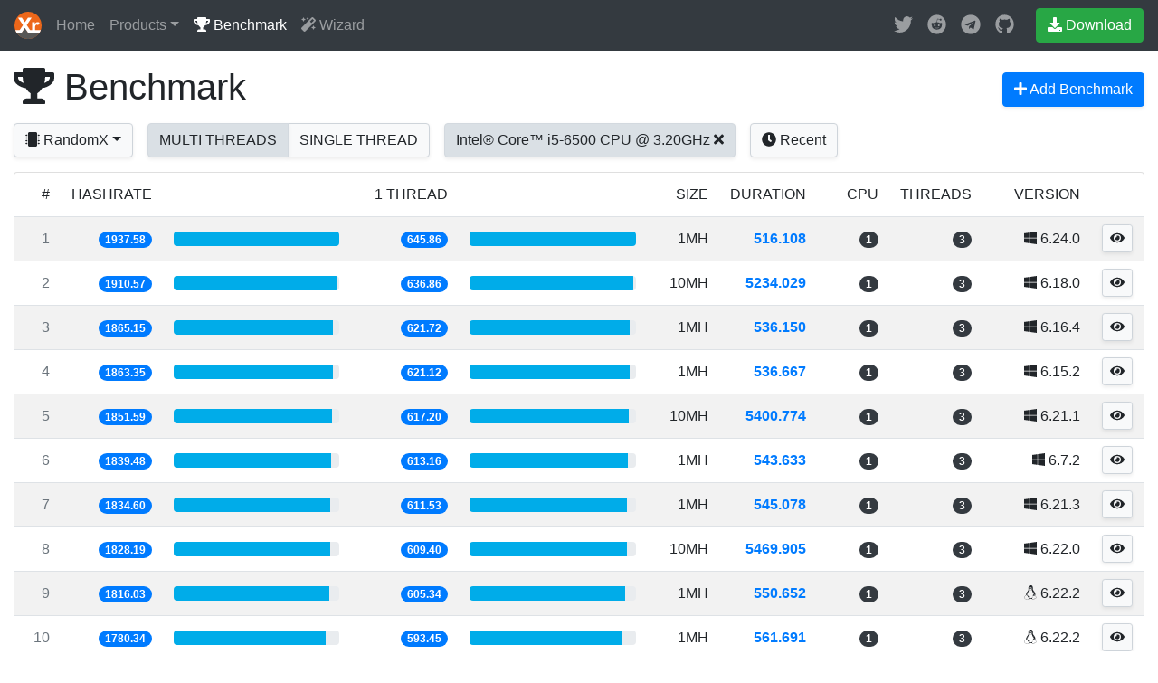

--- FILE ---
content_type: text/html; charset=utf-8
request_url: https://xmrig.com/benchmark?cpu=Intel%28R%29+Core%28TM%29+i5-6500+CPU+%40+3.20GHz&bench_id=5VjPe4
body_size: 9559
content:
<!DOCTYPE html><html lang="en"><head><meta charSet="utf-8"/><meta name="viewport" content="width=device-width, initial-scale=1, shrink-to-fit=no"/><title>RandomX Benchmark - XMRig</title><link rel="stylesheet" href="https://cdnjs.cloudflare.com/ajax/libs/twitter-bootstrap/4.5.2/css/bootstrap.min.css" integrity="sha512-MoRNloxbStBcD8z3M/2BmnT+rg4IsMxPkXaGh2zD6LGNNFE80W3onsAhRcMAMrSoyWL9xD7Ert0men7vR8LUZg==" crossorigin="anonymous"/><link rel="stylesheet" href="/assets/css/app.8100e2c3.css"/></head><body><header class="navbar navbar-expand navbar-dark flex-column flex-md-row bg-dark"><a class="navbar-brand mr-0 mr-md-2" href="/"><img src="/assets/img/xmrig-logo.svg" width="30" height="30" alt="XMRig" title="XMRig" class="d-inline-block align-top"/></a><div class="navbar-nav-scroll"><ul class="navbar-nav bd-navbar-nav flex-row"><li class="nav-item"><a class="nav-link" href="/">Home</a></li><li class="nav-item dropdown"><a class="nav-link dropdown-toggle" href="#" data-toggle="dropdown">Products</a><div class="dropdown-menu"><a class="dropdown-item" href="/miner"><b>XMRig</b><br/><small class="text-muted">Unified CPU/GPU miner</small></a><div class="dropdown-divider"></div><a class="dropdown-item" href="/proxy"><b>XMRig Proxy</b><br/><small class="text-muted">Stratum proxy</small></a><div class="dropdown-divider"></div><a class="dropdown-item" href="/docs/api"><b>Cloud API</b><br/><small class="text-muted">HTTP and WebSocket API</small></a></div></li><li class="nav-item"><a class="nav-link active" href="/benchmark"><i class="fas fa-trophy"></i> Benchmark</a></li><li class="nav-item"><a class="nav-link" href="/wizard"><i class="fas fa-magic"></i> Wizard</a></li></ul></div><ul class="navbar-nav flex-row ml-md-auto d-none d-md-flex"><li class="nav-item"><a class="nav-link p-2" href="https://twitter.com/xmrig_dev" target="_blank" title="Twitter"><i class="fab fa-lg fa-twitter"></i></a></li><li class="nav-item"><a class="nav-link p-2" href="https://www.reddit.com/u/XMRig" target="_blank" title="reddit"><i class="fab fa-lg fa-reddit"></i></a></li><li class="nav-item"><a class="nav-link p-2" href="https://t.me/xmrig" target="_blank" title="Telegram"><i class="fab fa-lg fa-telegram"></i></a></li><li class="nav-item"><a class="nav-link p-2" href="https://github.com/xmrig" target="_blank" title="GitHub"><i class="fab fa-lg fa-github"></i></a></li></ul><a class="btn btn-success d-none d-md-inline-block mb-3 mb-md-0 ml-md-3" href="/download"><i class="fas fa-download"></i> Download</a></header><div class="container-fluid"><div class="row flex-xl-nowrap"><div class="col-12"><h1 class="xmrig-title d-flex mb-3"><div class="mr-auto"><i class="fas fa-trophy"></i> Benchmark</div><div class="d-flex"><div><a href="/docs/miner/benchmark" class="btn btn-primary shadow-sm"><i class="fas fa-plus"></i><span class="d-none d-sm-inline"> Add Benchmark</span></a></div></div></h1><div class="d-flex flex-wrap"><div class="dropdown mr-3 mb-3"><button class="btn btn-light btn-light-custom shadow-sm dropdown-toggle" type="button" data-toggle="dropdown"><i class="fas fa-microchip"></i><span class="d-none d-sm-inline"> RandomX</span></button><div class="dropdown-menu"><a class="dropdown-item active" href="/benchmark?cpu=Intel%28R%29+Core%28TM%29+i5-6500+CPU+%40+3.20GHz">RandomX</a><a class="dropdown-item" href="/benchmark?algo=rx%2Fwow&amp;cpu=Intel%28R%29+Core%28TM%29+i5-6500+CPU+%40+3.20GHz">RandomWOW</a></div></div><div class="btn-group mr-3 mb-3 dropdown"><a href="/benchmark?cpu=Intel%28R%29+Core%28TM%29+i5-6500+CPU+%40+3.20GHz&amp;bench_id=5VjPe4" class="text-uppercase btn btn-light btn-light-custom shadow-sm active">Multi Threads</a><a href="/benchmark/1?cpu=Intel%28R%29+Core%28TM%29+i5-6500+CPU+%40+3.20GHz&amp;bench_id=5VjPe4" class="text-uppercase btn btn-light btn-light-custom shadow-sm">Single Thread</a></div><div class="mr-3 mb-3"><a href="/benchmark" class="btn btn-light btn-light-custom shadow-sm active"><span>Intel® Core™ i5-6500 CPU @ 3.20GHz</span> <i class="fas fa-times"></i></a></div><div class="mr-3 mb-3"><a href="/benchmark/recent" class="btn btn-light btn-light-custom shadow-sm"><i class="fas fa-clock"></i> Recent</a></div></div><div class="card mb-3 table-responsive"><table class="table table-hover table-striped mb-0"><thead><th class="border-0 font-weight-light text-uppercase text-right" style="width:48px">#</th><th class="border-0 font-weight-light text-uppercase text-right" style="width:80px">Hashrate</th><th class="border-0"></th><th class="border-0 font-weight-light text-uppercase text-right" style="width:120px">1 thread</th><th class="border-0"></th><th class="border-0 font-weight-light text-uppercase text-right" style="width:80px">Size</th><th class="border-0 font-weight-light text-uppercase text-right" style="width:100px">Duration</th><th class="border-0 font-weight-light text-uppercase text-right" style="width:80px">CPU</th><th class="border-0 font-weight-light text-uppercase text-right" style="width:80px">Threads</th><th class="border-0 font-weight-light text-uppercase text-right" style="width:120px">Version</th><th class="border-0 font-weight-light text-uppercase" style="width:32px"></th></thead><tbody><tr class=""><td class="text-right text-muted">1</td><td class="text-right"><div><a href="/benchmark/4J9ySe"><span class="badge badge-primary badge-pill">1937.58</span></a></div></td><td class="align-middle"><a href="/benchmark/4J9ySe"><div class="progress"><div class="progress-bar progress-intel" style="width:100.00%"></div></div></a></td><td class="text-right"><a href="/benchmark/4J9ySe"><div><span class="badge badge-primary badge-pill">645.86</span></div></a></td><td class="align-middle"><a href="/benchmark/4J9ySe"><div class="progress"><div class="progress-bar progress-intel" style="width:100.00%"></div></div></a></td><td class="text-right">1MH</td><td class="text-right"><a href="/benchmark/4J9ySe" class="font-weight-bold">516.108</a></td><td class="text-right"><span class="badge badge-dark badge-pill">1</span></td><td class="text-right"> <span class="badge badge-dark badge-pill">3</span></td><td class="text-right"><i class="fab fa-windows"></i> 6.24.0</td><td class="pt-2 pb-2 text-right"><a href="/benchmark/4J9ySe" class="btn btn-light btn-light-custom shadow-sm btn-sm" title="Details"><i class="fas fa-eye"></i></a></td></tr><tr class=""><td class="text-right text-muted">2</td><td class="text-right"><div><a href="/benchmark/3KdrFx"><span class="badge badge-primary badge-pill">1910.57</span></a></div></td><td class="align-middle"><a href="/benchmark/3KdrFx"><div class="progress"><div class="progress-bar progress-intel" style="width:98.61%"></div></div></a></td><td class="text-right"><a href="/benchmark/3KdrFx"><div><span class="badge badge-primary badge-pill">636.86</span></div></a></td><td class="align-middle"><a href="/benchmark/3KdrFx"><div class="progress"><div class="progress-bar progress-intel" style="width:98.61%"></div></div></a></td><td class="text-right">10MH</td><td class="text-right"><a href="/benchmark/3KdrFx" class="font-weight-bold">5234.029</a></td><td class="text-right"><span class="badge badge-dark badge-pill">1</span></td><td class="text-right"> <span class="badge badge-dark badge-pill">3</span></td><td class="text-right"><i class="fab fa-windows"></i> 6.18.0</td><td class="pt-2 pb-2 text-right"><a href="/benchmark/3KdrFx" class="btn btn-light btn-light-custom shadow-sm btn-sm" title="Details"><i class="fas fa-eye"></i></a></td></tr><tr class=""><td class="text-right text-muted">3</td><td class="text-right"><div><a href="/benchmark/4sZ16b"><span class="badge badge-primary badge-pill">1865.15</span></a></div></td><td class="align-middle"><a href="/benchmark/4sZ16b"><div class="progress"><div class="progress-bar progress-intel" style="width:96.26%"></div></div></a></td><td class="text-right"><a href="/benchmark/4sZ16b"><div><span class="badge badge-primary badge-pill">621.72</span></div></a></td><td class="align-middle"><a href="/benchmark/4sZ16b"><div class="progress"><div class="progress-bar progress-intel" style="width:96.26%"></div></div></a></td><td class="text-right">1MH</td><td class="text-right"><a href="/benchmark/4sZ16b" class="font-weight-bold">536.150</a></td><td class="text-right"><span class="badge badge-dark badge-pill">1</span></td><td class="text-right"> <span class="badge badge-dark badge-pill">3</span></td><td class="text-right"><i class="fab fa-windows"></i> 6.16.4</td><td class="pt-2 pb-2 text-right"><a href="/benchmark/4sZ16b" class="btn btn-light btn-light-custom shadow-sm btn-sm" title="Details"><i class="fas fa-eye"></i></a></td></tr><tr class=""><td class="text-right text-muted">4</td><td class="text-right"><div><a href="/benchmark/5ggwUD"><span class="badge badge-primary badge-pill">1863.35</span></a></div></td><td class="align-middle"><a href="/benchmark/5ggwUD"><div class="progress"><div class="progress-bar progress-intel" style="width:96.17%"></div></div></a></td><td class="text-right"><a href="/benchmark/5ggwUD"><div><span class="badge badge-primary badge-pill">621.12</span></div></a></td><td class="align-middle"><a href="/benchmark/5ggwUD"><div class="progress"><div class="progress-bar progress-intel" style="width:96.17%"></div></div></a></td><td class="text-right">1MH</td><td class="text-right"><a href="/benchmark/5ggwUD" class="font-weight-bold">536.667</a></td><td class="text-right"><span class="badge badge-dark badge-pill">1</span></td><td class="text-right"> <span class="badge badge-dark badge-pill">3</span></td><td class="text-right"><i class="fab fa-windows"></i> 6.15.2</td><td class="pt-2 pb-2 text-right"><a href="/benchmark/5ggwUD" class="btn btn-light btn-light-custom shadow-sm btn-sm" title="Details"><i class="fas fa-eye"></i></a></td></tr><tr class=""><td class="text-right text-muted">5</td><td class="text-right"><div><a href="/benchmark/65eNAi"><span class="badge badge-primary badge-pill">1851.59</span></a></div></td><td class="align-middle"><a href="/benchmark/65eNAi"><div class="progress"><div class="progress-bar progress-intel" style="width:95.56%"></div></div></a></td><td class="text-right"><a href="/benchmark/65eNAi"><div><span class="badge badge-primary badge-pill">617.20</span></div></a></td><td class="align-middle"><a href="/benchmark/65eNAi"><div class="progress"><div class="progress-bar progress-intel" style="width:95.56%"></div></div></a></td><td class="text-right">10MH</td><td class="text-right"><a href="/benchmark/65eNAi" class="font-weight-bold">5400.774</a></td><td class="text-right"><span class="badge badge-dark badge-pill">1</span></td><td class="text-right"> <span class="badge badge-dark badge-pill">3</span></td><td class="text-right"><i class="fab fa-windows"></i> 6.21.1</td><td class="pt-2 pb-2 text-right"><a href="/benchmark/65eNAi" class="btn btn-light btn-light-custom shadow-sm btn-sm" title="Details"><i class="fas fa-eye"></i></a></td></tr><tr class=""><td class="text-right text-muted">6</td><td class="text-right"><div><a href="/benchmark/5SGB7P"><span class="badge badge-primary badge-pill">1839.48</span></a></div></td><td class="align-middle"><a href="/benchmark/5SGB7P"><div class="progress"><div class="progress-bar progress-intel" style="width:94.94%"></div></div></a></td><td class="text-right"><a href="/benchmark/5SGB7P"><div><span class="badge badge-primary badge-pill">613.16</span></div></a></td><td class="align-middle"><a href="/benchmark/5SGB7P"><div class="progress"><div class="progress-bar progress-intel" style="width:94.94%"></div></div></a></td><td class="text-right">1MH</td><td class="text-right"><a href="/benchmark/5SGB7P" class="font-weight-bold">543.633</a></td><td class="text-right"><span class="badge badge-dark badge-pill">1</span></td><td class="text-right"> <span class="badge badge-dark badge-pill">3</span></td><td class="text-right"><i class="fab fa-windows"></i> 6.7.2</td><td class="pt-2 pb-2 text-right"><a href="/benchmark/5SGB7P" class="btn btn-light btn-light-custom shadow-sm btn-sm" title="Details"><i class="fas fa-eye"></i></a></td></tr><tr class=""><td class="text-right text-muted">7</td><td class="text-right"><div><a href="/benchmark/2aPigC"><span class="badge badge-primary badge-pill">1834.60</span></a></div></td><td class="align-middle"><a href="/benchmark/2aPigC"><div class="progress"><div class="progress-bar progress-intel" style="width:94.69%"></div></div></a></td><td class="text-right"><a href="/benchmark/2aPigC"><div><span class="badge badge-primary badge-pill">611.53</span></div></a></td><td class="align-middle"><a href="/benchmark/2aPigC"><div class="progress"><div class="progress-bar progress-intel" style="width:94.69%"></div></div></a></td><td class="text-right">1MH</td><td class="text-right"><a href="/benchmark/2aPigC" class="font-weight-bold">545.078</a></td><td class="text-right"><span class="badge badge-dark badge-pill">1</span></td><td class="text-right"> <span class="badge badge-dark badge-pill">3</span></td><td class="text-right"><i class="fab fa-windows"></i> 6.21.3</td><td class="pt-2 pb-2 text-right"><a href="/benchmark/2aPigC" class="btn btn-light btn-light-custom shadow-sm btn-sm" title="Details"><i class="fas fa-eye"></i></a></td></tr><tr class=""><td class="text-right text-muted">8</td><td class="text-right"><div><a href="/benchmark/6yDT3A"><span class="badge badge-primary badge-pill">1828.19</span></a></div></td><td class="align-middle"><a href="/benchmark/6yDT3A"><div class="progress"><div class="progress-bar progress-intel" style="width:94.35%"></div></div></a></td><td class="text-right"><a href="/benchmark/6yDT3A"><div><span class="badge badge-primary badge-pill">609.40</span></div></a></td><td class="align-middle"><a href="/benchmark/6yDT3A"><div class="progress"><div class="progress-bar progress-intel" style="width:94.35%"></div></div></a></td><td class="text-right">10MH</td><td class="text-right"><a href="/benchmark/6yDT3A" class="font-weight-bold">5469.905</a></td><td class="text-right"><span class="badge badge-dark badge-pill">1</span></td><td class="text-right"> <span class="badge badge-dark badge-pill">3</span></td><td class="text-right"><i class="fab fa-windows"></i> 6.22.0</td><td class="pt-2 pb-2 text-right"><a href="/benchmark/6yDT3A" class="btn btn-light btn-light-custom shadow-sm btn-sm" title="Details"><i class="fas fa-eye"></i></a></td></tr><tr class=""><td class="text-right text-muted">9</td><td class="text-right"><div><a href="/benchmark/3xhB9i"><span class="badge badge-primary badge-pill">1816.03</span></a></div></td><td class="align-middle"><a href="/benchmark/3xhB9i"><div class="progress"><div class="progress-bar progress-intel" style="width:93.73%"></div></div></a></td><td class="text-right"><a href="/benchmark/3xhB9i"><div><span class="badge badge-primary badge-pill">605.34</span></div></a></td><td class="align-middle"><a href="/benchmark/3xhB9i"><div class="progress"><div class="progress-bar progress-intel" style="width:93.73%"></div></div></a></td><td class="text-right">1MH</td><td class="text-right"><a href="/benchmark/3xhB9i" class="font-weight-bold">550.652</a></td><td class="text-right"><span class="badge badge-dark badge-pill">1</span></td><td class="text-right"> <span class="badge badge-dark badge-pill">3</span></td><td class="text-right"><i class="fab fa-linux"></i> 6.22.2</td><td class="pt-2 pb-2 text-right"><a href="/benchmark/3xhB9i" class="btn btn-light btn-light-custom shadow-sm btn-sm" title="Details"><i class="fas fa-eye"></i></a></td></tr><tr class=""><td class="text-right text-muted">10</td><td class="text-right"><div><a href="/benchmark/4jycqZ"><span class="badge badge-primary badge-pill">1780.34</span></a></div></td><td class="align-middle"><a href="/benchmark/4jycqZ"><div class="progress"><div class="progress-bar progress-intel" style="width:91.88%"></div></div></a></td><td class="text-right"><a href="/benchmark/4jycqZ"><div><span class="badge badge-primary badge-pill">593.45</span></div></a></td><td class="align-middle"><a href="/benchmark/4jycqZ"><div class="progress"><div class="progress-bar progress-intel" style="width:91.88%"></div></div></a></td><td class="text-right">1MH</td><td class="text-right"><a href="/benchmark/4jycqZ" class="font-weight-bold">561.691</a></td><td class="text-right"><span class="badge badge-dark badge-pill">1</span></td><td class="text-right"> <span class="badge badge-dark badge-pill">3</span></td><td class="text-right"><i class="fab fa-linux"></i> 6.22.2</td><td class="pt-2 pb-2 text-right"><a href="/benchmark/4jycqZ" class="btn btn-light btn-light-custom shadow-sm btn-sm" title="Details"><i class="fas fa-eye"></i></a></td></tr><tr class=""><td class="text-right text-muted">11</td><td class="text-right"><div><a href="/benchmark/7TKanE"><span class="badge badge-primary badge-pill">1761.91</span></a></div></td><td class="align-middle"><a href="/benchmark/7TKanE"><div class="progress"><div class="progress-bar progress-intel" style="width:90.93%"></div></div></a></td><td class="text-right"><a href="/benchmark/7TKanE"><div><span class="badge badge-primary badge-pill">587.30</span></div></a></td><td class="align-middle"><a href="/benchmark/7TKanE"><div class="progress"><div class="progress-bar progress-intel" style="width:90.93%"></div></div></a></td><td class="text-right">1MH</td><td class="text-right"><a href="/benchmark/7TKanE" class="font-weight-bold">567.566</a></td><td class="text-right"><span class="badge badge-dark badge-pill">1</span></td><td class="text-right"> <span class="badge badge-dark badge-pill">3</span></td><td class="text-right"><i class="fab fa-windows"></i> 6.16.4</td><td class="pt-2 pb-2 text-right"><a href="/benchmark/7TKanE" class="btn btn-light btn-light-custom shadow-sm btn-sm" title="Details"><i class="fas fa-eye"></i></a></td></tr><tr class=""><td class="text-right text-muted">12</td><td class="text-right"><div><a href="/benchmark/6pKiaU"><span class="badge badge-primary badge-pill">1755.10</span></a></div></td><td class="align-middle"><a href="/benchmark/6pKiaU"><div class="progress"><div class="progress-bar progress-intel" style="width:90.58%"></div></div></a></td><td class="text-right"><a href="/benchmark/6pKiaU"><div><span class="badge badge-primary badge-pill">585.03</span></div></a></td><td class="align-middle"><a href="/benchmark/6pKiaU"><div class="progress"><div class="progress-bar progress-intel" style="width:90.58%"></div></div></a></td><td class="text-right">1MH</td><td class="text-right"><a href="/benchmark/6pKiaU" class="font-weight-bold">569.768</a></td><td class="text-right"><span class="badge badge-dark badge-pill">1</span></td><td class="text-right"> <span class="badge badge-dark badge-pill">3</span></td><td class="text-right"><i class="fab fa-windows"></i> 6.9.0</td><td class="pt-2 pb-2 text-right"><a href="/benchmark/6pKiaU" class="btn btn-light btn-light-custom shadow-sm btn-sm" title="Details"><i class="fas fa-eye"></i></a></td></tr><tr class=""><td class="text-right text-muted">13</td><td class="text-right"><div><a href="/benchmark/48dnwR"><span class="badge badge-primary badge-pill">1741.84</span></a></div></td><td class="align-middle"><a href="/benchmark/48dnwR"><div class="progress"><div class="progress-bar progress-intel" style="width:89.90%"></div></div></a></td><td class="text-right"><a href="/benchmark/48dnwR"><div><span class="badge badge-primary badge-pill">580.61</span></div></a></td><td class="align-middle"><a href="/benchmark/48dnwR"><div class="progress"><div class="progress-bar progress-intel" style="width:89.90%"></div></div></a></td><td class="text-right">1MH</td><td class="text-right"><a href="/benchmark/48dnwR" class="font-weight-bold">574.106</a></td><td class="text-right"><span class="badge badge-dark badge-pill">1</span></td><td class="text-right"> <span class="badge badge-dark badge-pill">3</span></td><td class="text-right"><i class="fab fa-linux"></i> 6.5.1</td><td class="pt-2 pb-2 text-right"><a href="/benchmark/48dnwR" class="btn btn-light btn-light-custom shadow-sm btn-sm" title="Details"><i class="fas fa-eye"></i></a></td></tr><tr class=""><td class="text-right text-muted">14</td><td class="text-right"><div><a href="/benchmark/5Jm9wm"><span class="badge badge-primary badge-pill">1737.95</span></a></div></td><td class="align-middle"><a href="/benchmark/5Jm9wm"><div class="progress"><div class="progress-bar progress-intel" style="width:89.70%"></div></div></a></td><td class="text-right"><a href="/benchmark/5Jm9wm"><div><span class="badge badge-primary badge-pill">579.32</span></div></a></td><td class="align-middle"><a href="/benchmark/5Jm9wm"><div class="progress"><div class="progress-bar progress-intel" style="width:89.70%"></div></div></a></td><td class="text-right">1MH</td><td class="text-right"><a href="/benchmark/5Jm9wm" class="font-weight-bold">575.391</a></td><td class="text-right"><span class="badge badge-dark badge-pill">1</span></td><td class="text-right"> <span class="badge badge-dark badge-pill">3</span></td><td class="text-right"><i class="fab fa-linux"></i> 6.5.1</td><td class="pt-2 pb-2 text-right"><a href="/benchmark/5Jm9wm" class="btn btn-light btn-light-custom shadow-sm btn-sm" title="Details"><i class="fas fa-eye"></i></a></td></tr><tr class=""><td class="text-right text-muted">15</td><td class="text-right"><div><a href="/benchmark/3P2N6H"><span class="badge badge-primary badge-pill">1731.66</span></a></div></td><td class="align-middle"><a href="/benchmark/3P2N6H"><div class="progress"><div class="progress-bar progress-intel" style="width:89.37%"></div></div></a></td><td class="text-right"><a href="/benchmark/3P2N6H"><div><span class="badge badge-primary badge-pill">577.22</span></div></a></td><td class="align-middle"><a href="/benchmark/3P2N6H"><div class="progress"><div class="progress-bar progress-intel" style="width:89.37%"></div></div></a></td><td class="text-right">10MH</td><td class="text-right"><a href="/benchmark/3P2N6H" class="font-weight-bold">5774.819</a></td><td class="text-right"><span class="badge badge-dark badge-pill">1</span></td><td class="text-right"> <span class="badge badge-dark badge-pill">3</span></td><td class="text-right"><i class="fab fa-windows"></i> 6.21.1</td><td class="pt-2 pb-2 text-right"><a href="/benchmark/3P2N6H" class="btn btn-light btn-light-custom shadow-sm btn-sm" title="Details"><i class="fas fa-eye"></i></a></td></tr><tr class=""><td class="text-right text-muted">16</td><td class="text-right"><div><a href="/benchmark/3aikUY"><span class="badge badge-primary badge-pill">1726.30</span></a></div></td><td class="align-middle"><a href="/benchmark/3aikUY"><div class="progress"><div class="progress-bar progress-intel" style="width:89.10%"></div></div></a></td><td class="text-right"><a href="/benchmark/3aikUY"><div><span class="badge badge-primary badge-pill">575.43</span></div></a></td><td class="align-middle"><a href="/benchmark/3aikUY"><div class="progress"><div class="progress-bar progress-intel" style="width:89.10%"></div></div></a></td><td class="text-right">1MH</td><td class="text-right"><a href="/benchmark/3aikUY" class="font-weight-bold">579.272</a></td><td class="text-right"><span class="badge badge-dark badge-pill">1</span></td><td class="text-right"> <span class="badge badge-dark badge-pill">3</span></td><td class="text-right"><i class="fab fa-windows"></i> 6.21.0</td><td class="pt-2 pb-2 text-right"><a href="/benchmark/3aikUY" class="btn btn-light btn-light-custom shadow-sm btn-sm" title="Details"><i class="fas fa-eye"></i></a></td></tr><tr class=""><td class="text-right text-muted">17</td><td class="text-right"><div><a href="/benchmark/4vpSfY"><span class="badge badge-primary badge-pill">1716.20</span></a></div></td><td class="align-middle"><a href="/benchmark/4vpSfY"><div class="progress"><div class="progress-bar progress-intel" style="width:88.57%"></div></div></a></td><td class="text-right"><a href="/benchmark/4vpSfY"><div><span class="badge badge-primary badge-pill">572.07</span></div></a></td><td class="align-middle"><a href="/benchmark/4vpSfY"><div class="progress"><div class="progress-bar progress-intel" style="width:88.57%"></div></div></a></td><td class="text-right">1MH</td><td class="text-right"><a href="/benchmark/4vpSfY" class="font-weight-bold">582.681</a></td><td class="text-right"><span class="badge badge-dark badge-pill">1</span></td><td class="text-right"> <span class="badge badge-dark badge-pill">3</span></td><td class="text-right"><i class="fab fa-windows"></i> 6.13.1</td><td class="pt-2 pb-2 text-right"><a href="/benchmark/4vpSfY" class="btn btn-light btn-light-custom shadow-sm btn-sm" title="Details"><i class="fas fa-eye"></i></a></td></tr><tr class=""><td class="text-right text-muted">18</td><td class="text-right"><div><a href="/benchmark/6aB3YV"><span class="badge badge-primary badge-pill">1687.92</span></a></div></td><td class="align-middle"><a href="/benchmark/6aB3YV"><div class="progress"><div class="progress-bar progress-intel" style="width:87.11%"></div></div></a></td><td class="text-right"><a href="/benchmark/6aB3YV"><div><span class="badge badge-primary badge-pill">562.64</span></div></a></td><td class="align-middle"><a href="/benchmark/6aB3YV"><div class="progress"><div class="progress-bar progress-intel" style="width:87.11%"></div></div></a></td><td class="text-right">1MH</td><td class="text-right"><a href="/benchmark/6aB3YV" class="font-weight-bold">592.445</a></td><td class="text-right"><span class="badge badge-dark badge-pill">1</span></td><td class="text-right"> <span class="badge badge-dark badge-pill">3</span></td><td class="text-right"><i class="fab fa-windows"></i> 6.13.0</td><td class="pt-2 pb-2 text-right"><a href="/benchmark/6aB3YV" class="btn btn-light btn-light-custom shadow-sm btn-sm" title="Details"><i class="fas fa-eye"></i></a></td></tr><tr class=""><td class="text-right text-muted">19</td><td class="text-right"><div><a href="/benchmark/4YVxHH"><span class="badge badge-primary badge-pill">1686.42</span></a></div></td><td class="align-middle"><a href="/benchmark/4YVxHH"><div class="progress"><div class="progress-bar progress-intel" style="width:87.04%"></div></div></a></td><td class="text-right"><a href="/benchmark/4YVxHH"><div><span class="badge badge-primary badge-pill">562.14</span></div></a></td><td class="align-middle"><a href="/benchmark/4YVxHH"><div class="progress"><div class="progress-bar progress-intel" style="width:87.04%"></div></div></a></td><td class="text-right">1MH</td><td class="text-right"><a href="/benchmark/4YVxHH" class="font-weight-bold">592.972</a></td><td class="text-right"><span class="badge badge-dark badge-pill">1</span></td><td class="text-right"> <span class="badge badge-dark badge-pill">3</span></td><td class="text-right"><i class="fab fa-windows"></i> 6.8.2</td><td class="pt-2 pb-2 text-right"><a href="/benchmark/4YVxHH" class="btn btn-light btn-light-custom shadow-sm btn-sm" title="Details"><i class="fas fa-eye"></i></a></td></tr><tr class=""><td class="text-right text-muted">20</td><td class="text-right"><div><a href="/benchmark/tZUr2"><span class="badge badge-primary badge-pill">1680.13</span></a></div></td><td class="align-middle"><a href="/benchmark/tZUr2"><div class="progress"><div class="progress-bar progress-intel" style="width:86.71%"></div></div></a></td><td class="text-right"><a href="/benchmark/tZUr2"><div><span class="badge badge-primary badge-pill">560.04</span></div></a></td><td class="align-middle"><a href="/benchmark/tZUr2"><div class="progress"><div class="progress-bar progress-intel" style="width:86.71%"></div></div></a></td><td class="text-right">1MH</td><td class="text-right"><a href="/benchmark/tZUr2" class="font-weight-bold">595.193</a></td><td class="text-right"><span class="badge badge-dark badge-pill">1</span></td><td class="text-right"> <span class="badge badge-dark badge-pill">3</span></td><td class="text-right"><i class="fab fa-windows"></i> 6.22.2</td><td class="pt-2 pb-2 text-right"><a href="/benchmark/tZUr2" class="btn btn-light btn-light-custom shadow-sm btn-sm" title="Details"><i class="fas fa-eye"></i></a></td></tr><tr class=""><td class="text-right text-muted">21</td><td class="text-right"><div><a href="/benchmark/7VL5pR"><span class="badge badge-primary badge-pill">1679.53</span></a></div></td><td class="align-middle"><a href="/benchmark/7VL5pR"><div class="progress"><div class="progress-bar progress-intel" style="width:86.68%"></div></div></a></td><td class="text-right"><a href="/benchmark/7VL5pR"><div><span class="badge badge-primary badge-pill">559.84</span></div></a></td><td class="align-middle"><a href="/benchmark/7VL5pR"><div class="progress"><div class="progress-bar progress-intel" style="width:86.68%"></div></div></a></td><td class="text-right">1MH</td><td class="text-right"><a href="/benchmark/7VL5pR" class="font-weight-bold">595.404</a></td><td class="text-right"><span class="badge badge-dark badge-pill">1</span></td><td class="text-right"> <span class="badge badge-dark badge-pill">3</span></td><td class="text-right"><i class="fab fa-windows"></i> 6.15.2</td><td class="pt-2 pb-2 text-right"><a href="/benchmark/7VL5pR" class="btn btn-light btn-light-custom shadow-sm btn-sm" title="Details"><i class="fas fa-eye"></i></a></td></tr><tr class=""><td class="text-right text-muted">22</td><td class="text-right"><div><a href="/benchmark/4xzXhP"><span class="badge badge-primary badge-pill">1669.99</span></a></div></td><td class="align-middle"><a href="/benchmark/4xzXhP"><div class="progress"><div class="progress-bar progress-intel" style="width:86.19%"></div></div></a></td><td class="text-right"><a href="/benchmark/4xzXhP"><div><span class="badge badge-primary badge-pill">556.66</span></div></a></td><td class="align-middle"><a href="/benchmark/4xzXhP"><div class="progress"><div class="progress-bar progress-intel" style="width:86.19%"></div></div></a></td><td class="text-right">10MH</td><td class="text-right"><a href="/benchmark/4xzXhP" class="font-weight-bold">5988.076</a></td><td class="text-right"><span class="badge badge-dark badge-pill">1</span></td><td class="text-right"> <span class="badge badge-dark badge-pill">3</span></td><td class="text-right"><i class="fab fa-windows"></i> 6.20.0</td><td class="pt-2 pb-2 text-right"><a href="/benchmark/4xzXhP" class="btn btn-light btn-light-custom shadow-sm btn-sm" title="Details"><i class="fas fa-eye"></i></a></td></tr><tr class=""><td class="text-right text-muted">23</td><td class="text-right"><div><a href="/benchmark/53s3D1"><span class="badge badge-primary badge-pill">1668.96</span></a></div></td><td class="align-middle"><a href="/benchmark/53s3D1"><div class="progress"><div class="progress-bar progress-intel" style="width:86.14%"></div></div></a></td><td class="text-right"><a href="/benchmark/53s3D1"><div><span class="badge badge-primary badge-pill">556.32</span></div></a></td><td class="align-middle"><a href="/benchmark/53s3D1"><div class="progress"><div class="progress-bar progress-intel" style="width:86.14%"></div></div></a></td><td class="text-right">1MH</td><td class="text-right"><a href="/benchmark/53s3D1" class="font-weight-bold">599.174</a></td><td class="text-right"><span class="badge badge-dark badge-pill">1</span></td><td class="text-right"><span style="color:#fd7e14"><i class="fas fa-exclamation-triangle"></i></span> <span class="badge badge-dark badge-pill">3</span></td><td class="text-right"><i class="fab fa-windows"></i> 6.7.0</td><td class="pt-2 pb-2 text-right"><a href="/benchmark/53s3D1" class="btn btn-light btn-light-custom shadow-sm btn-sm" title="Details"><i class="fas fa-eye"></i></a></td></tr><tr class=""><td class="text-right text-muted">24</td><td class="text-right"><div><a href="/benchmark/3GhnQJ"><span class="badge badge-primary badge-pill">1661.90</span></a></div></td><td class="align-middle"><a href="/benchmark/3GhnQJ"><div class="progress"><div class="progress-bar progress-intel" style="width:85.77%"></div></div></a></td><td class="text-right"><a href="/benchmark/3GhnQJ"><div><span class="badge badge-primary badge-pill">553.97</span></div></a></td><td class="align-middle"><a href="/benchmark/3GhnQJ"><div class="progress"><div class="progress-bar progress-intel" style="width:85.77%"></div></div></a></td><td class="text-right">10MH</td><td class="text-right"><a href="/benchmark/3GhnQJ" class="font-weight-bold">6017.221</a></td><td class="text-right"><span class="badge badge-dark badge-pill">1</span></td><td class="text-right"> <span class="badge badge-dark badge-pill">3</span></td><td class="text-right"><i class="fab fa-windows"></i> 6.15.2</td><td class="pt-2 pb-2 text-right"><a href="/benchmark/3GhnQJ" class="btn btn-light btn-light-custom shadow-sm btn-sm" title="Details"><i class="fas fa-eye"></i></a></td></tr><tr class=""><td class="text-right text-muted">25</td><td class="text-right"><div><a href="/benchmark/4U8KRA"><span class="badge badge-primary badge-pill">1654.78</span></a></div></td><td class="align-middle"><a href="/benchmark/4U8KRA"><div class="progress"><div class="progress-bar progress-intel" style="width:85.40%"></div></div></a></td><td class="text-right"><a href="/benchmark/4U8KRA"><div><span class="badge badge-primary badge-pill">551.59</span></div></a></td><td class="align-middle"><a href="/benchmark/4U8KRA"><div class="progress"><div class="progress-bar progress-intel" style="width:85.40%"></div></div></a></td><td class="text-right">1MH</td><td class="text-right"><a href="/benchmark/4U8KRA" class="font-weight-bold">604.309</a></td><td class="text-right"><span class="badge badge-dark badge-pill">1</span></td><td class="text-right"> <span class="badge badge-dark badge-pill">3</span></td><td class="text-right"><i class="fab fa-windows"></i> 6.16.1</td><td class="pt-2 pb-2 text-right"><a href="/benchmark/4U8KRA" class="btn btn-light btn-light-custom shadow-sm btn-sm" title="Details"><i class="fas fa-eye"></i></a></td></tr><tr class=""><td class="text-right text-muted">26</td><td class="text-right"><div><a href="/benchmark/3QnX2m"><span class="badge badge-primary badge-pill">1638.50</span></a></div></td><td class="align-middle"><a href="/benchmark/3QnX2m"><div class="progress"><div class="progress-bar progress-intel" style="width:84.56%"></div></div></a></td><td class="text-right"><a href="/benchmark/3QnX2m"><div><span class="badge badge-primary badge-pill">546.17</span></div></a></td><td class="align-middle"><a href="/benchmark/3QnX2m"><div class="progress"><div class="progress-bar progress-intel" style="width:84.56%"></div></div></a></td><td class="text-right">1MH</td><td class="text-right"><a href="/benchmark/3QnX2m" class="font-weight-bold">610.314</a></td><td class="text-right"><span class="badge badge-dark badge-pill">1</span></td><td class="text-right"> <span class="badge badge-dark badge-pill">3</span></td><td class="text-right"><i class="fab fa-windows"></i> 6.15.2</td><td class="pt-2 pb-2 text-right"><a href="/benchmark/3QnX2m" class="btn btn-light btn-light-custom shadow-sm btn-sm" title="Details"><i class="fas fa-eye"></i></a></td></tr><tr class=""><td class="text-right text-muted">27</td><td class="text-right"><div><a href="/benchmark/KZs31"><span class="badge badge-primary badge-pill">1638.44</span></a></div></td><td class="align-middle"><a href="/benchmark/KZs31"><div class="progress"><div class="progress-bar progress-intel" style="width:84.56%"></div></div></a></td><td class="text-right"><a href="/benchmark/KZs31"><div><span class="badge badge-primary badge-pill">546.15</span></div></a></td><td class="align-middle"><a href="/benchmark/KZs31"><div class="progress"><div class="progress-bar progress-intel" style="width:84.56%"></div></div></a></td><td class="text-right">2MH</td><td class="text-right"><a href="/benchmark/KZs31" class="font-weight-bold">1220.672</a></td><td class="text-right"><span class="badge badge-dark badge-pill">1</span></td><td class="text-right"> <span class="badge badge-dark badge-pill">3</span></td><td class="text-right"><i class="fab fa-linux"></i> 6.20.0</td><td class="pt-2 pb-2 text-right"><a href="/benchmark/KZs31" class="btn btn-light btn-light-custom shadow-sm btn-sm" title="Details"><i class="fas fa-eye"></i></a></td></tr><tr class=""><td class="text-right text-muted">28</td><td class="text-right"><div><a href="/benchmark/5yTMJ9"><span class="badge badge-primary badge-pill">1631.89</span></a></div></td><td class="align-middle"><a href="/benchmark/5yTMJ9"><div class="progress"><div class="progress-bar progress-intel" style="width:84.22%"></div></div></a></td><td class="text-right"><a href="/benchmark/5yTMJ9"><div><span class="badge badge-primary badge-pill">543.96</span></div></a></td><td class="align-middle"><a href="/benchmark/5yTMJ9"><div class="progress"><div class="progress-bar progress-intel" style="width:84.22%"></div></div></a></td><td class="text-right">1MH</td><td class="text-right"><a href="/benchmark/5yTMJ9" class="font-weight-bold">612.788</a></td><td class="text-right"><span class="badge badge-dark badge-pill">1</span></td><td class="text-right"> <span class="badge badge-dark badge-pill">3</span></td><td class="text-right"><i class="fab fa-windows"></i> 6.21.0</td><td class="pt-2 pb-2 text-right"><a href="/benchmark/5yTMJ9" class="btn btn-light btn-light-custom shadow-sm btn-sm" title="Details"><i class="fas fa-eye"></i></a></td></tr><tr class=""><td class="text-right text-muted">29</td><td class="text-right"><div><a href="/benchmark/52Jf2G"><span class="badge badge-primary badge-pill">1629.42</span></a></div></td><td class="align-middle"><a href="/benchmark/52Jf2G"><div class="progress"><div class="progress-bar progress-intel" style="width:84.10%"></div></div></a></td><td class="text-right"><a href="/benchmark/52Jf2G"><div><span class="badge badge-primary badge-pill">543.14</span></div></a></td><td class="align-middle"><a href="/benchmark/52Jf2G"><div class="progress"><div class="progress-bar progress-intel" style="width:84.10%"></div></div></a></td><td class="text-right">1MH</td><td class="text-right"><a href="/benchmark/52Jf2G" class="font-weight-bold">613.717</a></td><td class="text-right"><span class="badge badge-dark badge-pill">1</span></td><td class="text-right"> <span class="badge badge-dark badge-pill">3</span></td><td class="text-right"><i class="fab fa-windows"></i> 6.10.0</td><td class="pt-2 pb-2 text-right"><a href="/benchmark/52Jf2G" class="btn btn-light btn-light-custom shadow-sm btn-sm" title="Details"><i class="fas fa-eye"></i></a></td></tr><tr class=""><td class="text-right text-muted">30</td><td class="text-right"><div><a href="/benchmark/7CmggJ"><span class="badge badge-primary badge-pill">1618.79</span></a></div></td><td class="align-middle"><a href="/benchmark/7CmggJ"><div class="progress"><div class="progress-bar progress-intel" style="width:83.55%"></div></div></a></td><td class="text-right"><a href="/benchmark/7CmggJ"><div><span class="badge badge-primary badge-pill">539.60</span></div></a></td><td class="align-middle"><a href="/benchmark/7CmggJ"><div class="progress"><div class="progress-bar progress-intel" style="width:83.55%"></div></div></a></td><td class="text-right">1MH</td><td class="text-right"><a href="/benchmark/7CmggJ" class="font-weight-bold">617.744</a></td><td class="text-right"><span class="badge badge-dark badge-pill">1</span></td><td class="text-right"> <span class="badge badge-dark badge-pill">3</span></td><td class="text-right"><i class="fab fa-windows"></i> 6.21.0</td><td class="pt-2 pb-2 text-right"><a href="/benchmark/7CmggJ" class="btn btn-light btn-light-custom shadow-sm btn-sm" title="Details"><i class="fas fa-eye"></i></a></td></tr><tr class=""><td class="text-right text-muted">31</td><td class="text-right"><div><a href="/benchmark/2j8n3G"><span class="badge badge-primary badge-pill">1614.73</span></a></div></td><td class="align-middle"><a href="/benchmark/2j8n3G"><div class="progress"><div class="progress-bar progress-intel" style="width:83.34%"></div></div></a></td><td class="text-right"><a href="/benchmark/2j8n3G"><div><span class="badge badge-primary badge-pill">538.24</span></div></a></td><td class="align-middle"><a href="/benchmark/2j8n3G"><div class="progress"><div class="progress-bar progress-intel" style="width:83.34%"></div></div></a></td><td class="text-right">1MH</td><td class="text-right"><a href="/benchmark/2j8n3G" class="font-weight-bold">619.297</a></td><td class="text-right"><span class="badge badge-dark badge-pill">1</span></td><td class="text-right"> <span class="badge badge-dark badge-pill">3</span></td><td class="text-right"><i class="fab fa-windows"></i> 6.21.0</td><td class="pt-2 pb-2 text-right"><a href="/benchmark/2j8n3G" class="btn btn-light btn-light-custom shadow-sm btn-sm" title="Details"><i class="fas fa-eye"></i></a></td></tr><tr class=""><td class="text-right text-muted">32</td><td class="text-right"><div><a href="/benchmark/2vhaTx"><span class="badge badge-primary badge-pill">1592.10</span></a></div></td><td class="align-middle"><a href="/benchmark/2vhaTx"><div class="progress"><div class="progress-bar progress-intel" style="width:82.17%"></div></div></a></td><td class="text-right"><a href="/benchmark/2vhaTx"><div><span class="badge badge-primary badge-pill">530.70</span></div></a></td><td class="align-middle"><a href="/benchmark/2vhaTx"><div class="progress"><div class="progress-bar progress-intel" style="width:82.17%"></div></div></a></td><td class="text-right">1MH</td><td class="text-right"><a href="/benchmark/2vhaTx" class="font-weight-bold">628.101</a></td><td class="text-right"><span class="badge badge-dark badge-pill">1</span></td><td class="text-right"> <span class="badge badge-dark badge-pill">3</span></td><td class="text-right"><i class="fab fa-windows"></i> 6.21.3</td><td class="pt-2 pb-2 text-right"><a href="/benchmark/2vhaTx" class="btn btn-light btn-light-custom shadow-sm btn-sm" title="Details"><i class="fas fa-eye"></i></a></td></tr><tr class=""><td class="text-right text-muted">33</td><td class="text-right"><div><a href="/benchmark/7GD21P"><span class="badge badge-primary badge-pill">1590.94</span></a></div></td><td class="align-middle"><a href="/benchmark/7GD21P"><div class="progress"><div class="progress-bar progress-intel" style="width:82.11%"></div></div></a></td><td class="text-right"><a href="/benchmark/7GD21P"><div><span class="badge badge-primary badge-pill">530.31</span></div></a></td><td class="align-middle"><a href="/benchmark/7GD21P"><div class="progress"><div class="progress-bar progress-intel" style="width:82.11%"></div></div></a></td><td class="text-right">1MH</td><td class="text-right"><a href="/benchmark/7GD21P" class="font-weight-bold">628.559</a></td><td class="text-right"><span class="badge badge-dark badge-pill">1</span></td><td class="text-right"> <span class="badge badge-dark badge-pill">3</span></td><td class="text-right"><i class="fab fa-windows"></i> 6.16.4</td><td class="pt-2 pb-2 text-right"><a href="/benchmark/7GD21P" class="btn btn-light btn-light-custom shadow-sm btn-sm" title="Details"><i class="fas fa-eye"></i></a></td></tr><tr class=""><td class="text-right text-muted">34</td><td class="text-right"><div><a href="/benchmark/3Ntnzz"><span class="badge badge-primary badge-pill">1584.97</span></a></div></td><td class="align-middle"><a href="/benchmark/3Ntnzz"><div class="progress"><div class="progress-bar progress-intel" style="width:81.80%"></div></div></a></td><td class="text-right"><a href="/benchmark/3Ntnzz"><div><span class="badge badge-primary badge-pill">528.32</span></div></a></td><td class="align-middle"><a href="/benchmark/3Ntnzz"><div class="progress"><div class="progress-bar progress-intel" style="width:81.80%"></div></div></a></td><td class="text-right">1MH</td><td class="text-right"><a href="/benchmark/3Ntnzz" class="font-weight-bold">630.926</a></td><td class="text-right"><span class="badge badge-dark badge-pill">1</span></td><td class="text-right"> <span class="badge badge-dark badge-pill">3</span></td><td class="text-right"><i class="fab fa-windows"></i> 6.5.3</td><td class="pt-2 pb-2 text-right"><a href="/benchmark/3Ntnzz" class="btn btn-light btn-light-custom shadow-sm btn-sm" title="Details"><i class="fas fa-eye"></i></a></td></tr><tr class=""><td class="text-right text-muted">35</td><td class="text-right"><div><a href="/benchmark/6EdrQo"><span class="badge badge-primary badge-pill">1526.43</span></a></div></td><td class="align-middle"><a href="/benchmark/6EdrQo"><div class="progress"><div class="progress-bar progress-intel" style="width:78.78%"></div></div></a></td><td class="text-right"><a href="/benchmark/6EdrQo"><div><span class="badge badge-primary badge-pill">508.81</span></div></a></td><td class="align-middle"><a href="/benchmark/6EdrQo"><div class="progress"><div class="progress-bar progress-intel" style="width:78.78%"></div></div></a></td><td class="text-right">1MH</td><td class="text-right"><a href="/benchmark/6EdrQo" class="font-weight-bold">655.124</a></td><td class="text-right"><span class="badge badge-dark badge-pill">1</span></td><td class="text-right"> <span class="badge badge-dark badge-pill">3</span></td><td class="text-right"><i class="fab fa-windows"></i> 6.8.1</td><td class="pt-2 pb-2 text-right"><a href="/benchmark/6EdrQo" class="btn btn-light btn-light-custom shadow-sm btn-sm" title="Details"><i class="fas fa-eye"></i></a></td></tr><tr class=""><td class="text-right text-muted">36</td><td class="text-right"><div><a href="/benchmark/3vMCP1"><span class="badge badge-primary badge-pill">1524.68</span></a></div></td><td class="align-middle"><a href="/benchmark/3vMCP1"><div class="progress"><div class="progress-bar progress-intel" style="width:78.69%"></div></div></a></td><td class="text-right"><a href="/benchmark/3vMCP1"><div><span class="badge badge-primary badge-pill">508.23</span></div></a></td><td class="align-middle"><a href="/benchmark/3vMCP1"><div class="progress"><div class="progress-bar progress-intel" style="width:78.69%"></div></div></a></td><td class="text-right">1MH</td><td class="text-right"><a href="/benchmark/3vMCP1" class="font-weight-bold">655.876</a></td><td class="text-right"><span class="badge badge-dark badge-pill">1</span></td><td class="text-right"> <span class="badge badge-dark badge-pill">3</span></td><td class="text-right"><i class="fab fa-windows"></i> 6.22.2</td><td class="pt-2 pb-2 text-right"><a href="/benchmark/3vMCP1" class="btn btn-light btn-light-custom shadow-sm btn-sm" title="Details"><i class="fas fa-eye"></i></a></td></tr><tr class=""><td class="text-right text-muted">37</td><td class="text-right"><div><a href="/benchmark/6A6oEE"><span class="badge badge-primary badge-pill">1512.50</span></a></div></td><td class="align-middle"><a href="/benchmark/6A6oEE"><div class="progress"><div class="progress-bar progress-intel" style="width:78.06%"></div></div></a></td><td class="text-right"><a href="/benchmark/6A6oEE"><div><span class="badge badge-primary badge-pill">504.17</span></div></a></td><td class="align-middle"><a href="/benchmark/6A6oEE"><div class="progress"><div class="progress-bar progress-intel" style="width:78.06%"></div></div></a></td><td class="text-right">1MH</td><td class="text-right"><a href="/benchmark/6A6oEE" class="font-weight-bold">661.158</a></td><td class="text-right"><span class="badge badge-dark badge-pill">1</span></td><td class="text-right"><span style="color:#fd7e14"><i class="fas fa-exclamation-triangle"></i></span> <span class="badge badge-dark badge-pill">3</span></td><td class="text-right"><i class="fab fa-windows"></i> 6.24.0</td><td class="pt-2 pb-2 text-right"><a href="/benchmark/6A6oEE" class="btn btn-light btn-light-custom shadow-sm btn-sm" title="Details"><i class="fas fa-eye"></i></a></td></tr><tr class=""><td class="text-right text-muted">38</td><td class="text-right"><div><a href="/benchmark/5xRyK5"><span class="badge badge-primary badge-pill">1511.10</span></a></div></td><td class="align-middle"><a href="/benchmark/5xRyK5"><div class="progress"><div class="progress-bar progress-intel" style="width:77.99%"></div></div></a></td><td class="text-right"><a href="/benchmark/5xRyK5"><div><span class="badge badge-primary badge-pill">503.70</span></div></a></td><td class="align-middle"><a href="/benchmark/5xRyK5"><div class="progress"><div class="progress-bar progress-intel" style="width:77.99%"></div></div></a></td><td class="text-right">1MH</td><td class="text-right"><a href="/benchmark/5xRyK5" class="font-weight-bold">661.768</a></td><td class="text-right"><span class="badge badge-dark badge-pill">1</span></td><td class="text-right"> <span class="badge badge-dark badge-pill">3</span></td><td class="text-right"><i class="fab fa-windows"></i> 6.22.2</td><td class="pt-2 pb-2 text-right"><a href="/benchmark/5xRyK5" class="btn btn-light btn-light-custom shadow-sm btn-sm" title="Details"><i class="fas fa-eye"></i></a></td></tr><tr class=""><td class="text-right text-muted">39</td><td class="text-right"><div><a href="/benchmark/4MJ2vx"><span class="badge badge-primary badge-pill">1497.29</span></a></div></td><td class="align-middle"><a href="/benchmark/4MJ2vx"><div class="progress"><div class="progress-bar progress-intel" style="width:77.28%"></div></div></a></td><td class="text-right"><a href="/benchmark/4MJ2vx"><div><span class="badge badge-primary badge-pill">499.10</span></div></a></td><td class="align-middle"><a href="/benchmark/4MJ2vx"><div class="progress"><div class="progress-bar progress-intel" style="width:77.28%"></div></div></a></td><td class="text-right">1MH</td><td class="text-right"><a href="/benchmark/4MJ2vx" class="font-weight-bold">667.873</a></td><td class="text-right"><span class="badge badge-dark badge-pill">1</span></td><td class="text-right"> <span class="badge badge-dark badge-pill">3</span></td><td class="text-right"><i class="fab fa-windows"></i> 6.21.3</td><td class="pt-2 pb-2 text-right"><a href="/benchmark/4MJ2vx" class="btn btn-light btn-light-custom shadow-sm btn-sm" title="Details"><i class="fas fa-eye"></i></a></td></tr><tr class=""><td class="text-right text-muted">40</td><td class="text-right"><div><a href="/benchmark/4kWfog"><span class="badge badge-primary badge-pill">1488.55</span></a></div></td><td class="align-middle"><a href="/benchmark/4kWfog"><div class="progress"><div class="progress-bar progress-intel" style="width:76.83%"></div></div></a></td><td class="text-right"><a href="/benchmark/4kWfog"><div><span class="badge badge-primary badge-pill">496.18</span></div></a></td><td class="align-middle"><a href="/benchmark/4kWfog"><div class="progress"><div class="progress-bar progress-intel" style="width:76.83%"></div></div></a></td><td class="text-right">1MH</td><td class="text-right"><a href="/benchmark/4kWfog" class="font-weight-bold">671.795</a></td><td class="text-right"><span class="badge badge-dark badge-pill">1</span></td><td class="text-right"> <span class="badge badge-dark badge-pill">3</span></td><td class="text-right"><i class="fab fa-windows"></i> 6.7.0</td><td class="pt-2 pb-2 text-right"><a href="/benchmark/4kWfog" class="btn btn-light btn-light-custom shadow-sm btn-sm" title="Details"><i class="fas fa-eye"></i></a></td></tr><tr class=""><td class="text-right text-muted">41</td><td class="text-right"><div><a href="/benchmark/74dpRy"><span class="badge badge-primary badge-pill">1470.78</span></a></div></td><td class="align-middle"><a href="/benchmark/74dpRy"><div class="progress"><div class="progress-bar progress-intel" style="width:75.91%"></div></div></a></td><td class="text-right"><a href="/benchmark/74dpRy"><div><span class="badge badge-primary badge-pill">490.26</span></div></a></td><td class="align-middle"><a href="/benchmark/74dpRy"><div class="progress"><div class="progress-bar progress-intel" style="width:75.91%"></div></div></a></td><td class="text-right">1MH</td><td class="text-right"><a href="/benchmark/74dpRy" class="font-weight-bold">679.911</a></td><td class="text-right"><span class="badge badge-dark badge-pill">1</span></td><td class="text-right"><span style="color:#fd7e14"><i class="fas fa-exclamation-triangle"></i></span> <span class="badge badge-dark badge-pill">3</span></td><td class="text-right"><i class="fab fa-windows"></i> 6.21.3</td><td class="pt-2 pb-2 text-right"><a href="/benchmark/74dpRy" class="btn btn-light btn-light-custom shadow-sm btn-sm" title="Details"><i class="fas fa-eye"></i></a></td></tr><tr class=""><td class="text-right text-muted">42</td><td class="text-right"><div><a href="/benchmark/33FNsh"><span class="badge badge-primary badge-pill">1466.71</span></a></div></td><td class="align-middle"><a href="/benchmark/33FNsh"><div class="progress"><div class="progress-bar progress-intel" style="width:75.70%"></div></div></a></td><td class="text-right"><a href="/benchmark/33FNsh"><div><span class="badge badge-primary badge-pill">488.90</span></div></a></td><td class="align-middle"><a href="/benchmark/33FNsh"><div class="progress"><div class="progress-bar progress-intel" style="width:75.70%"></div></div></a></td><td class="text-right">1MH</td><td class="text-right"><a href="/benchmark/33FNsh" class="font-weight-bold">681.797</a></td><td class="text-right"><span class="badge badge-dark badge-pill">1</span></td><td class="text-right"> <span class="badge badge-dark badge-pill">3</span></td><td class="text-right"><i class="fab fa-windows"></i> 6.18.0</td><td class="pt-2 pb-2 text-right"><a href="/benchmark/33FNsh" class="btn btn-light btn-light-custom shadow-sm btn-sm" title="Details"><i class="fas fa-eye"></i></a></td></tr><tr class=""><td class="text-right text-muted">43</td><td class="text-right"><div><a href="/benchmark/2i4tyi"><span class="badge badge-primary badge-pill">1424.99</span></a></div></td><td class="align-middle"><a href="/benchmark/2i4tyi"><div class="progress"><div class="progress-bar progress-intel" style="width:73.55%"></div></div></a></td><td class="text-right"><a href="/benchmark/2i4tyi"><div><span class="badge badge-primary badge-pill">475.00</span></div></a></td><td class="align-middle"><a href="/benchmark/2i4tyi"><div class="progress"><div class="progress-bar progress-intel" style="width:73.55%"></div></div></a></td><td class="text-right">1MH</td><td class="text-right"><a href="/benchmark/2i4tyi" class="font-weight-bold">701.758</a></td><td class="text-right"><span class="badge badge-dark badge-pill">1</span></td><td class="text-right"> <span class="badge badge-dark badge-pill">3</span></td><td class="text-right"><i class="fab fa-windows"></i> 6.22.2</td><td class="pt-2 pb-2 text-right"><a href="/benchmark/2i4tyi" class="btn btn-light btn-light-custom shadow-sm btn-sm" title="Details"><i class="fas fa-eye"></i></a></td></tr><tr class=""><td class="text-right text-muted">44</td><td class="text-right"><div><a href="/benchmark/5igqkG"><span class="badge badge-primary badge-pill">1400.00</span></a></div></td><td class="align-middle"><a href="/benchmark/5igqkG"><div class="progress"><div class="progress-bar progress-intel" style="width:72.26%"></div></div></a></td><td class="text-right"><a href="/benchmark/5igqkG"><div><span class="badge badge-primary badge-pill">466.67</span></div></a></td><td class="align-middle"><a href="/benchmark/5igqkG"><div class="progress"><div class="progress-bar progress-intel" style="width:72.26%"></div></div></a></td><td class="text-right">1MH</td><td class="text-right"><a href="/benchmark/5igqkG" class="font-weight-bold">714.285</a></td><td class="text-right"><span class="badge badge-dark badge-pill">1</span></td><td class="text-right"> <span class="badge badge-dark badge-pill">3</span></td><td class="text-right"><i class="fab fa-windows"></i> 6.17.0</td><td class="pt-2 pb-2 text-right"><a href="/benchmark/5igqkG" class="btn btn-light btn-light-custom shadow-sm btn-sm" title="Details"><i class="fas fa-eye"></i></a></td></tr><tr class=""><td class="text-right text-muted">45</td><td class="text-right"><div><a href="/benchmark/5mq9ss"><span class="badge badge-primary badge-pill">1370.93</span></a></div></td><td class="align-middle"><a href="/benchmark/5mq9ss"><div class="progress"><div class="progress-bar progress-intel" style="width:70.75%"></div></div></a></td><td class="text-right"><a href="/benchmark/5mq9ss"><div><span class="badge badge-primary badge-pill">456.98</span></div></a></td><td class="align-middle"><a href="/benchmark/5mq9ss"><div class="progress"><div class="progress-bar progress-intel" style="width:70.75%"></div></div></a></td><td class="text-right">10MH</td><td class="text-right"><a href="/benchmark/5mq9ss" class="font-weight-bold">7294.323</a></td><td class="text-right"><span class="badge badge-dark badge-pill">1</span></td><td class="text-right"> <span class="badge badge-dark badge-pill">3</span></td><td class="text-right"><i class="fab fa-windows"></i> 6.21.1</td><td class="pt-2 pb-2 text-right"><a href="/benchmark/5mq9ss" class="btn btn-light btn-light-custom shadow-sm btn-sm" title="Details"><i class="fas fa-eye"></i></a></td></tr><tr class=""><td class="text-right text-muted">46</td><td class="text-right"><div><a href="/benchmark/4nBfaL"><span class="badge badge-primary badge-pill">1344.43</span></a></div></td><td class="align-middle"><a href="/benchmark/4nBfaL"><div class="progress"><div class="progress-bar progress-intel" style="width:69.39%"></div></div></a></td><td class="text-right"><a href="/benchmark/4nBfaL"><div><span class="badge badge-primary badge-pill">448.14</span></div></a></td><td class="align-middle"><a href="/benchmark/4nBfaL"><div class="progress"><div class="progress-bar progress-intel" style="width:69.39%"></div></div></a></td><td class="text-right">10MH</td><td class="text-right"><a href="/benchmark/4nBfaL" class="font-weight-bold">7438.089</a></td><td class="text-right"><span class="badge badge-dark badge-pill">1</span></td><td class="text-right"> <span class="badge badge-dark badge-pill">3</span></td><td class="text-right"><i class="fab fa-windows"></i> 6.12.1</td><td class="pt-2 pb-2 text-right"><a href="/benchmark/4nBfaL" class="btn btn-light btn-light-custom shadow-sm btn-sm" title="Details"><i class="fas fa-eye"></i></a></td></tr><tr class=""><td class="text-right text-muted">47</td><td class="text-right"><div><a href="/benchmark/ESaxw"><span class="badge badge-primary badge-pill">1320.79</span></a></div></td><td class="align-middle"><a href="/benchmark/ESaxw"><div class="progress"><div class="progress-bar progress-intel" style="width:68.17%"></div></div></a></td><td class="text-right"><a href="/benchmark/ESaxw"><div><span class="badge badge-primary badge-pill">440.26</span></div></a></td><td class="align-middle"><a href="/benchmark/ESaxw"><div class="progress"><div class="progress-bar progress-intel" style="width:68.17%"></div></div></a></td><td class="text-right">1MH</td><td class="text-right"><a href="/benchmark/ESaxw" class="font-weight-bold">757.120</a></td><td class="text-right"><span class="badge badge-dark badge-pill">1</span></td><td class="text-right"><span style="color:#fd7e14"><i class="fas fa-exclamation-triangle"></i></span> <span class="badge badge-dark badge-pill">3</span></td><td class="text-right"><i class="fab fa-windows"></i> 6.9.0</td><td class="pt-2 pb-2 text-right"><a href="/benchmark/ESaxw" class="btn btn-light btn-light-custom shadow-sm btn-sm" title="Details"><i class="fas fa-eye"></i></a></td></tr><tr class=""><td class="text-right text-muted">48</td><td class="text-right"><div><a href="/benchmark/2jcoCr"><span class="badge badge-primary badge-pill">1306.02</span></a></div></td><td class="align-middle"><a href="/benchmark/2jcoCr"><div class="progress"><div class="progress-bar progress-intel" style="width:67.40%"></div></div></a></td><td class="text-right"><a href="/benchmark/2jcoCr"><div><span class="badge badge-primary badge-pill">435.34</span></div></a></td><td class="align-middle"><a href="/benchmark/2jcoCr"><div class="progress"><div class="progress-bar progress-intel" style="width:67.40%"></div></div></a></td><td class="text-right">1MH</td><td class="text-right"><a href="/benchmark/2jcoCr" class="font-weight-bold">765.685</a></td><td class="text-right"><span class="badge badge-dark badge-pill">1</span></td><td class="text-right"> <span class="badge badge-dark badge-pill">3</span></td><td class="text-right"><i class="fab fa-windows"></i> 6.12.1</td><td class="pt-2 pb-2 text-right"><a href="/benchmark/2jcoCr" class="btn btn-light btn-light-custom shadow-sm btn-sm" title="Details"><i class="fas fa-eye"></i></a></td></tr><tr class=""><td class="text-right text-muted">49</td><td class="text-right"><div><a href="/benchmark/4sMRgk"><span class="badge badge-primary badge-pill">1288.27</span></a></div></td><td class="align-middle"><a href="/benchmark/4sMRgk"><div class="progress"><div class="progress-bar progress-intel" style="width:66.49%"></div></div></a></td><td class="text-right"><a href="/benchmark/4sMRgk"><div><span class="badge badge-primary badge-pill">429.42</span></div></a></td><td class="align-middle"><a href="/benchmark/4sMRgk"><div class="progress"><div class="progress-bar progress-intel" style="width:66.49%"></div></div></a></td><td class="text-right">1MH</td><td class="text-right"><a href="/benchmark/4sMRgk" class="font-weight-bold">776.234</a></td><td class="text-right"><span class="badge badge-dark badge-pill">1</span></td><td class="text-right"><span style="color:#fd7e14"><i class="fas fa-exclamation-triangle"></i></span> <span class="badge badge-dark badge-pill">3</span></td><td class="text-right"><i class="fab fa-windows"></i> 6.21.3</td><td class="pt-2 pb-2 text-right"><a href="/benchmark/4sMRgk" class="btn btn-light btn-light-custom shadow-sm btn-sm" title="Details"><i class="fas fa-eye"></i></a></td></tr><tr class=""><td class="text-right text-muted">50</td><td class="text-right"><div><a href="/benchmark/3ZTawp"><span class="badge badge-primary badge-pill">1268.86</span></a></div></td><td class="align-middle"><a href="/benchmark/3ZTawp"><div class="progress"><div class="progress-bar progress-intel" style="width:65.49%"></div></div></a></td><td class="text-right"><a href="/benchmark/3ZTawp"><div><span class="badge badge-primary badge-pill">422.95</span></div></a></td><td class="align-middle"><a href="/benchmark/3ZTawp"><div class="progress"><div class="progress-bar progress-intel" style="width:65.49%"></div></div></a></td><td class="text-right">1MH</td><td class="text-right"><a href="/benchmark/3ZTawp" class="font-weight-bold">788.106</a></td><td class="text-right"><span class="badge badge-dark badge-pill">1</span></td><td class="text-right"> <span class="badge badge-dark badge-pill">3</span></td><td class="text-right"><i class="fab fa-windows"></i> 6.15.2</td><td class="pt-2 pb-2 text-right"><a href="/benchmark/3ZTawp" class="btn btn-light btn-light-custom shadow-sm btn-sm" title="Details"><i class="fas fa-eye"></i></a></td></tr><tr class=""><td class="text-right text-muted">51</td><td class="text-right"><div><a href="/benchmark/2c5jUh"><span class="badge badge-primary badge-pill">1217.50</span></a></div></td><td class="align-middle"><a href="/benchmark/2c5jUh"><div class="progress"><div class="progress-bar progress-intel" style="width:62.84%"></div></div></a></td><td class="text-right"><a href="/benchmark/2c5jUh"><div><span class="badge badge-primary badge-pill">405.83</span></div></a></td><td class="align-middle"><a href="/benchmark/2c5jUh"><div class="progress"><div class="progress-bar progress-intel" style="width:62.84%"></div></div></a></td><td class="text-right">1MH</td><td class="text-right"><a href="/benchmark/2c5jUh" class="font-weight-bold">821.357</a></td><td class="text-right"><span class="badge badge-dark badge-pill">1</span></td><td class="text-right"><span style="color:#fd7e14"><i class="fas fa-exclamation-triangle"></i></span> <span class="badge badge-dark badge-pill">3</span></td><td class="text-right"><i class="fab fa-windows"></i> 6.9.0</td><td class="pt-2 pb-2 text-right"><a href="/benchmark/2c5jUh" class="btn btn-light btn-light-custom shadow-sm btn-sm" title="Details"><i class="fas fa-eye"></i></a></td></tr><tr class=""><td class="text-right text-muted">52</td><td class="text-right"><div><a href="/benchmark/nJa7S"><span class="badge badge-primary badge-pill">1207.46</span></a></div></td><td class="align-middle"><a href="/benchmark/nJa7S"><div class="progress"><div class="progress-bar progress-intel" style="width:62.32%"></div></div></a></td><td class="text-right"><a href="/benchmark/nJa7S"><div><span class="badge badge-primary badge-pill">402.49</span></div></a></td><td class="align-middle"><a href="/benchmark/nJa7S"><div class="progress"><div class="progress-bar progress-intel" style="width:62.32%"></div></div></a></td><td class="text-right">1MH</td><td class="text-right"><a href="/benchmark/nJa7S" class="font-weight-bold">828.183</a></td><td class="text-right"><span class="badge badge-dark badge-pill">1</span></td><td class="text-right"><span style="color:#fd7e14"><i class="fas fa-exclamation-triangle"></i></span> <span class="badge badge-dark badge-pill">3</span></td><td class="text-right"><i class="fab fa-windows"></i> 6.8.1</td><td class="pt-2 pb-2 text-right"><a href="/benchmark/nJa7S" class="btn btn-light btn-light-custom shadow-sm btn-sm" title="Details"><i class="fas fa-eye"></i></a></td></tr><tr class=""><td class="text-right text-muted">53</td><td class="text-right"><div><a href="/benchmark/7NmMn6"><span class="badge badge-primary badge-pill">1187.50</span></a></div></td><td class="align-middle"><a href="/benchmark/7NmMn6"><div class="progress"><div class="progress-bar progress-intel" style="width:61.29%"></div></div></a></td><td class="text-right"><a href="/benchmark/7NmMn6"><div><span class="badge badge-primary badge-pill">395.83</span></div></a></td><td class="align-middle"><a href="/benchmark/7NmMn6"><div class="progress"><div class="progress-bar progress-intel" style="width:61.29%"></div></div></a></td><td class="text-right">1MH</td><td class="text-right"><a href="/benchmark/7NmMn6" class="font-weight-bold">842.106</a></td><td class="text-right"><span class="badge badge-dark badge-pill">1</span></td><td class="text-right"><span style="color:#fd7e14"><i class="fas fa-exclamation-triangle"></i></span> <span class="badge badge-dark badge-pill">3</span></td><td class="text-right"><i class="fab fa-windows"></i> 6.16.2</td><td class="pt-2 pb-2 text-right"><a href="/benchmark/7NmMn6" class="btn btn-light btn-light-custom shadow-sm btn-sm" title="Details"><i class="fas fa-eye"></i></a></td></tr><tr class=""><td class="text-right text-muted">54</td><td class="text-right"><div><a href="/benchmark/5E6VN6"><span class="badge badge-primary badge-pill">1161.28</span></a></div></td><td class="align-middle"><a href="/benchmark/5E6VN6"><div class="progress"><div class="progress-bar progress-intel" style="width:59.93%"></div></div></a></td><td class="text-right"><a href="/benchmark/5E6VN6"><div><span class="badge badge-primary badge-pill">387.09</span></div></a></td><td class="align-middle"><a href="/benchmark/5E6VN6"><div class="progress"><div class="progress-bar progress-intel" style="width:59.93%"></div></div></a></td><td class="text-right">1MH</td><td class="text-right"><a href="/benchmark/5E6VN6" class="font-weight-bold">861.122</a></td><td class="text-right"><span class="badge badge-dark badge-pill">1</span></td><td class="text-right"> <span class="badge badge-dark badge-pill">3</span></td><td class="text-right"><i class="fab fa-windows"></i> 6.25.0</td><td class="pt-2 pb-2 text-right"><a href="/benchmark/5E6VN6" class="btn btn-light btn-light-custom shadow-sm btn-sm" title="Details"><i class="fas fa-eye"></i></a></td></tr><tr class=""><td class="text-right text-muted">55</td><td class="text-right"><div><a href="/benchmark/pBqau"><span class="badge badge-primary badge-pill">1154.80</span></a></div></td><td class="align-middle"><a href="/benchmark/pBqau"><div class="progress"><div class="progress-bar progress-intel" style="width:59.60%"></div></div></a></td><td class="text-right"><a href="/benchmark/pBqau"><div><span class="badge badge-primary badge-pill">384.93</span></div></a></td><td class="align-middle"><a href="/benchmark/pBqau"><div class="progress"><div class="progress-bar progress-intel" style="width:59.60%"></div></div></a></td><td class="text-right">1MH</td><td class="text-right"><a href="/benchmark/pBqau" class="font-weight-bold">865.948</a></td><td class="text-right"><span class="badge badge-dark badge-pill">1</span></td><td class="text-right"><span style="color:#fd7e14"><i class="fas fa-exclamation-triangle"></i></span> <span class="badge badge-dark badge-pill">3</span></td><td class="text-right"><i class="fab fa-windows"></i> 6.12.2</td><td class="pt-2 pb-2 text-right"><a href="/benchmark/pBqau" class="btn btn-light btn-light-custom shadow-sm btn-sm" title="Details"><i class="fas fa-eye"></i></a></td></tr><tr class=""><td class="text-right text-muted">56</td><td class="text-right"><div><a href="/benchmark/6emSGV"><span class="badge badge-primary badge-pill">1141.29</span></a></div></td><td class="align-middle"><a href="/benchmark/6emSGV"><div class="progress"><div class="progress-bar progress-intel" style="width:58.90%"></div></div></a></td><td class="text-right"><a href="/benchmark/6emSGV"><div><span class="badge badge-primary badge-pill">380.43</span></div></a></td><td class="align-middle"><a href="/benchmark/6emSGV"><div class="progress"><div class="progress-bar progress-intel" style="width:58.90%"></div></div></a></td><td class="text-right">1MH</td><td class="text-right"><a href="/benchmark/6emSGV" class="font-weight-bold">876.202</a></td><td class="text-right"><span class="badge badge-dark badge-pill">1</span></td><td class="text-right"><span style="color:#fd7e14"><i class="fas fa-exclamation-triangle"></i></span> <span class="badge badge-dark badge-pill">3</span></td><td class="text-right"><i class="fab fa-windows"></i> 6.16.4</td><td class="pt-2 pb-2 text-right"><a href="/benchmark/6emSGV" class="btn btn-light btn-light-custom shadow-sm btn-sm" title="Details"><i class="fas fa-eye"></i></a></td></tr><tr class=""><td class="text-right text-muted">57</td><td class="text-right"><div><a href="/benchmark/4eZXEF"><span class="badge badge-primary badge-pill">1128.01</span></a></div></td><td class="align-middle"><a href="/benchmark/4eZXEF"><div class="progress"><div class="progress-bar progress-intel" style="width:58.22%"></div></div></a></td><td class="text-right"><a href="/benchmark/4eZXEF"><div><span class="badge badge-primary badge-pill">376.00</span></div></a></td><td class="align-middle"><a href="/benchmark/4eZXEF"><div class="progress"><div class="progress-bar progress-intel" style="width:58.22%"></div></div></a></td><td class="text-right">1MH</td><td class="text-right"><a href="/benchmark/4eZXEF" class="font-weight-bold">886.517</a></td><td class="text-right"><span class="badge badge-dark badge-pill">1</span></td><td class="text-right"> <span class="badge badge-dark badge-pill">3</span></td><td class="text-right"><i class="fab fa-windows"></i> 6.18.1</td><td class="pt-2 pb-2 text-right"><a href="/benchmark/4eZXEF" class="btn btn-light btn-light-custom shadow-sm btn-sm" title="Details"><i class="fas fa-eye"></i></a></td></tr><tr class=""><td class="text-right text-muted">58</td><td class="text-right"><div><a href="/benchmark/2zrGoP"><span class="badge badge-primary badge-pill">1104.46</span></a></div></td><td class="align-middle"><a href="/benchmark/2zrGoP"><div class="progress"><div class="progress-bar progress-intel" style="width:57.00%"></div></div></a></td><td class="text-right"><a href="/benchmark/2zrGoP"><div><span class="badge badge-primary badge-pill">368.15</span></div></a></td><td class="align-middle"><a href="/benchmark/2zrGoP"><div class="progress"><div class="progress-bar progress-intel" style="width:57.00%"></div></div></a></td><td class="text-right">1MH</td><td class="text-right"><a href="/benchmark/2zrGoP" class="font-weight-bold">905.417</a></td><td class="text-right"><span class="badge badge-dark badge-pill">1</span></td><td class="text-right"><span style="color:#fd7e14"><i class="fas fa-exclamation-triangle"></i></span> <span class="badge badge-dark badge-pill">3</span></td><td class="text-right"><i class="fab fa-windows"></i> 6.15.1</td><td class="pt-2 pb-2 text-right"><a href="/benchmark/2zrGoP" class="btn btn-light btn-light-custom shadow-sm btn-sm" title="Details"><i class="fas fa-eye"></i></a></td></tr><tr class=""><td class="text-right text-muted">59</td><td class="text-right"><div><a href="/benchmark/4BLqLe"><span class="badge badge-primary badge-pill">1094.09</span></a></div></td><td class="align-middle"><a href="/benchmark/4BLqLe"><div class="progress"><div class="progress-bar progress-intel" style="width:56.47%"></div></div></a></td><td class="text-right"><a href="/benchmark/4BLqLe"><div><span class="badge badge-primary badge-pill">364.70</span></div></a></td><td class="align-middle"><a href="/benchmark/4BLqLe"><div class="progress"><div class="progress-bar progress-intel" style="width:56.47%"></div></div></a></td><td class="text-right">1MH</td><td class="text-right"><a href="/benchmark/4BLqLe" class="font-weight-bold">914.004</a></td><td class="text-right"><span class="badge badge-dark badge-pill">1</span></td><td class="text-right"> <span class="badge badge-dark badge-pill">3</span></td><td class="text-right"><i class="fab fa-windows"></i> 6.22.0</td><td class="pt-2 pb-2 text-right"><a href="/benchmark/4BLqLe" class="btn btn-light btn-light-custom shadow-sm btn-sm" title="Details"><i class="fas fa-eye"></i></a></td></tr><tr class=""><td class="text-right text-muted">60</td><td class="text-right"><div><a href="/benchmark/59M6Gh"><span class="badge badge-primary badge-pill">1079.28</span></a></div></td><td class="align-middle"><a href="/benchmark/59M6Gh"><div class="progress"><div class="progress-bar progress-intel" style="width:55.70%"></div></div></a></td><td class="text-right"><a href="/benchmark/59M6Gh"><div><span class="badge badge-primary badge-pill">359.76</span></div></a></td><td class="align-middle"><a href="/benchmark/59M6Gh"><div class="progress"><div class="progress-bar progress-intel" style="width:55.70%"></div></div></a></td><td class="text-right">1MH</td><td class="text-right"><a href="/benchmark/59M6Gh" class="font-weight-bold">926.547</a></td><td class="text-right"><span class="badge badge-dark badge-pill">1</span></td><td class="text-right"><span style="color:#fd7e14"><i class="fas fa-exclamation-triangle"></i></span> <span class="badge badge-dark badge-pill">3</span></td><td class="text-right"><i class="fab fa-windows"></i> 6.8.2</td><td class="pt-2 pb-2 text-right"><a href="/benchmark/59M6Gh" class="btn btn-light btn-light-custom shadow-sm btn-sm" title="Details"><i class="fas fa-eye"></i></a></td></tr><tr class=""><td class="text-right text-muted">61</td><td class="text-right"><div><a href="/benchmark/iGphT"><span class="badge badge-primary badge-pill">1074.91</span></a></div></td><td class="align-middle"><a href="/benchmark/iGphT"><div class="progress"><div class="progress-bar progress-intel" style="width:55.48%"></div></div></a></td><td class="text-right"><a href="/benchmark/iGphT"><div><span class="badge badge-primary badge-pill">358.30</span></div></a></td><td class="align-middle"><a href="/benchmark/iGphT"><div class="progress"><div class="progress-bar progress-intel" style="width:55.48%"></div></div></a></td><td class="text-right">1MH</td><td class="text-right"><a href="/benchmark/iGphT" class="font-weight-bold">930.309</a></td><td class="text-right"><span class="badge badge-dark badge-pill">1</span></td><td class="text-right"><span style="color:#fd7e14"><i class="fas fa-exclamation-triangle"></i></span> <span class="badge badge-dark badge-pill">3</span></td><td class="text-right"><i class="fab fa-windows"></i> 6.9.0</td><td class="pt-2 pb-2 text-right"><a href="/benchmark/iGphT" class="btn btn-light btn-light-custom shadow-sm btn-sm" title="Details"><i class="fas fa-eye"></i></a></td></tr><tr class=""><td class="text-right text-muted">62</td><td class="text-right"><div><a href="/benchmark/4u3Mkp"><span class="badge badge-primary badge-pill">1070.64</span></a></div></td><td class="align-middle"><a href="/benchmark/4u3Mkp"><div class="progress"><div class="progress-bar progress-intel" style="width:55.26%"></div></div></a></td><td class="text-right"><a href="/benchmark/4u3Mkp"><div><span class="badge badge-primary badge-pill">356.88</span></div></a></td><td class="align-middle"><a href="/benchmark/4u3Mkp"><div class="progress"><div class="progress-bar progress-intel" style="width:55.26%"></div></div></a></td><td class="text-right">1MH</td><td class="text-right"><a href="/benchmark/4u3Mkp" class="font-weight-bold">934.020</a></td><td class="text-right"><span class="badge badge-dark badge-pill">1</span></td><td class="text-right"><span style="color:#fd7e14"><i class="fas fa-exclamation-triangle"></i></span> <span class="badge badge-dark badge-pill">3</span></td><td class="text-right"><i class="fab fa-windows"></i> 6.16.4</td><td class="pt-2 pb-2 text-right"><a href="/benchmark/4u3Mkp" class="btn btn-light btn-light-custom shadow-sm btn-sm" title="Details"><i class="fas fa-eye"></i></a></td></tr><tr class=""><td class="text-right text-muted">63</td><td class="text-right"><div><a href="/benchmark/3hmFpE"><span class="badge badge-primary badge-pill">1049.70</span></a></div></td><td class="align-middle"><a href="/benchmark/3hmFpE"><div class="progress"><div class="progress-bar progress-intel" style="width:54.18%"></div></div></a></td><td class="text-right"><a href="/benchmark/3hmFpE"><div><span class="badge badge-primary badge-pill">349.90</span></div></a></td><td class="align-middle"><a href="/benchmark/3hmFpE"><div class="progress"><div class="progress-bar progress-intel" style="width:54.18%"></div></div></a></td><td class="text-right">1MH</td><td class="text-right"><a href="/benchmark/3hmFpE" class="font-weight-bold">952.657</a></td><td class="text-right"><span class="badge badge-dark badge-pill">1</span></td><td class="text-right"><span style="color:#fd7e14"><i class="fas fa-exclamation-triangle"></i></span> <span class="badge badge-dark badge-pill">3</span></td><td class="text-right"><i class="fab fa-windows"></i> 6.16.0</td><td class="pt-2 pb-2 text-right"><a href="/benchmark/3hmFpE" class="btn btn-light btn-light-custom shadow-sm btn-sm" title="Details"><i class="fas fa-eye"></i></a></td></tr><tr class=""><td class="text-right text-muted">64</td><td class="text-right"><div><a href="/benchmark/5LVfv1"><span class="badge badge-primary badge-pill">1022.85</span></a></div></td><td class="align-middle"><a href="/benchmark/5LVfv1"><div class="progress"><div class="progress-bar progress-intel" style="width:52.79%"></div></div></a></td><td class="text-right"><a href="/benchmark/5LVfv1"><div><span class="badge badge-primary badge-pill">340.95</span></div></a></td><td class="align-middle"><a href="/benchmark/5LVfv1"><div class="progress"><div class="progress-bar progress-intel" style="width:52.79%"></div></div></a></td><td class="text-right">10MH</td><td class="text-right"><a href="/benchmark/5LVfv1" class="font-weight-bold">9776.612</a></td><td class="text-right"><span class="badge badge-dark badge-pill">1</span></td><td class="text-right"><span style="color:#fd7e14"><i class="fas fa-exclamation-triangle"></i></span> <span class="badge badge-dark badge-pill">3</span></td><td class="text-right"><i class="fab fa-windows"></i> 6.16.4</td><td class="pt-2 pb-2 text-right"><a href="/benchmark/5LVfv1" class="btn btn-light btn-light-custom shadow-sm btn-sm" title="Details"><i class="fas fa-eye"></i></a></td></tr><tr class=""><td class="text-right text-muted">65</td><td class="text-right"><div><a href="/benchmark/5orCJ6"><span class="badge badge-primary badge-pill">1018.60</span></a></div></td><td class="align-middle"><a href="/benchmark/5orCJ6"><div class="progress"><div class="progress-bar progress-intel" style="width:52.57%"></div></div></a></td><td class="text-right"><a href="/benchmark/5orCJ6"><div><span class="badge badge-primary badge-pill">339.53</span></div></a></td><td class="align-middle"><a href="/benchmark/5orCJ6"><div class="progress"><div class="progress-bar progress-intel" style="width:52.57%"></div></div></a></td><td class="text-right">1MH</td><td class="text-right"><a href="/benchmark/5orCJ6" class="font-weight-bold">981.737</a></td><td class="text-right"><span class="badge badge-dark badge-pill">1</span></td><td class="text-right"><span style="color:#fd7e14"><i class="fas fa-exclamation-triangle"></i></span> <span class="badge badge-dark badge-pill">3</span></td><td class="text-right"><i class="fab fa-windows"></i> 6.7.0</td><td class="pt-2 pb-2 text-right"><a href="/benchmark/5orCJ6" class="btn btn-light btn-light-custom shadow-sm btn-sm" title="Details"><i class="fas fa-eye"></i></a></td></tr><tr class=""><td class="text-right text-muted">66</td><td class="text-right"><div><a href="/benchmark/XJ1KM"><span class="badge badge-primary badge-pill">1002.14</span></a></div></td><td class="align-middle"><a href="/benchmark/XJ1KM"><div class="progress"><div class="progress-bar progress-intel" style="width:51.72%"></div></div></a></td><td class="text-right"><a href="/benchmark/XJ1KM"><div><span class="badge badge-primary badge-pill">334.05</span></div></a></td><td class="align-middle"><a href="/benchmark/XJ1KM"><div class="progress"><div class="progress-bar progress-intel" style="width:51.72%"></div></div></a></td><td class="text-right">1MH</td><td class="text-right"><a href="/benchmark/XJ1KM" class="font-weight-bold">997.862</a></td><td class="text-right"><span class="badge badge-dark badge-pill">1</span></td><td class="text-right"><span style="color:#fd7e14"><i class="fas fa-exclamation-triangle"></i></span> <span class="badge badge-dark badge-pill">3</span></td><td class="text-right"><i class="fab fa-windows"></i> 6.24.0</td><td class="pt-2 pb-2 text-right"><a href="/benchmark/XJ1KM" class="btn btn-light btn-light-custom shadow-sm btn-sm" title="Details"><i class="fas fa-eye"></i></a></td></tr><tr class=""><td class="text-right text-muted">67</td><td class="text-right"><div><a href="/benchmark/CDPVk"><span class="badge badge-primary badge-pill">989.36</span></a></div></td><td class="align-middle"><a href="/benchmark/CDPVk"><div class="progress"><div class="progress-bar progress-intel" style="width:51.06%"></div></div></a></td><td class="text-right"><a href="/benchmark/CDPVk"><div><span class="badge badge-primary badge-pill">329.79</span></div></a></td><td class="align-middle"><a href="/benchmark/CDPVk"><div class="progress"><div class="progress-bar progress-intel" style="width:51.06%"></div></div></a></td><td class="text-right">1MH</td><td class="text-right"><a href="/benchmark/CDPVk" class="font-weight-bold">1010.759</a></td><td class="text-right"><span class="badge badge-dark badge-pill">1</span></td><td class="text-right"><span style="color:#fd7e14"><i class="fas fa-exclamation-triangle"></i></span> <span class="badge badge-dark badge-pill">3</span></td><td class="text-right"><i class="fab fa-windows"></i> 6.12.1</td><td class="pt-2 pb-2 text-right"><a href="/benchmark/CDPVk" class="btn btn-light btn-light-custom shadow-sm btn-sm" title="Details"><i class="fas fa-eye"></i></a></td></tr><tr class=""><td class="text-right text-muted">68</td><td class="text-right"><div><a href="/benchmark/5uVmBT"><span class="badge badge-primary badge-pill">947.53</span></a></div></td><td class="align-middle"><a href="/benchmark/5uVmBT"><div class="progress"><div class="progress-bar progress-intel" style="width:48.90%"></div></div></a></td><td class="text-right"><a href="/benchmark/5uVmBT"><div><span class="badge badge-primary badge-pill">315.84</span></div></a></td><td class="align-middle"><a href="/benchmark/5uVmBT"><div class="progress"><div class="progress-bar progress-intel" style="width:48.90%"></div></div></a></td><td class="text-right">1MH</td><td class="text-right"><a href="/benchmark/5uVmBT" class="font-weight-bold">1055.377</a></td><td class="text-right"><span class="badge badge-dark badge-pill">1</span></td><td class="text-right"><span style="color:#fd7e14"><i class="fas fa-exclamation-triangle"></i></span> <span class="badge badge-dark badge-pill">3</span></td><td class="text-right"><i class="fab fa-windows"></i> 6.19.3</td><td class="pt-2 pb-2 text-right"><a href="/benchmark/5uVmBT" class="btn btn-light btn-light-custom shadow-sm btn-sm" title="Details"><i class="fas fa-eye"></i></a></td></tr><tr class="table-primary"><td class="text-right text-muted">69</td><td class="text-right"><div><a href="/benchmark/5VjPe4"><span class="badge badge-primary badge-pill">931.98</span></a></div></td><td class="align-middle"><a href="/benchmark/5VjPe4"><div class="progress"><div class="progress-bar progress-intel" style="width:48.10%"></div></div></a></td><td class="text-right"><a href="/benchmark/5VjPe4"><div><span class="badge badge-primary badge-pill">310.66</span></div></a></td><td class="align-middle"><a href="/benchmark/5VjPe4"><div class="progress"><div class="progress-bar progress-intel" style="width:48.10%"></div></div></a></td><td class="text-right">1MH</td><td class="text-right"><a href="/benchmark/5VjPe4" class="font-weight-bold">1072.988</a></td><td class="text-right"><span class="badge badge-dark badge-pill">1</span></td><td class="text-right"><span style="color:#fd7e14"><i class="fas fa-exclamation-triangle"></i></span> <span class="badge badge-dark badge-pill">3</span></td><td class="text-right"><i class="fab fa-windows"></i> 6.11.2</td><td class="pt-2 pb-2 text-right"><a href="/benchmark/5VjPe4" class="btn btn-light btn-light-custom shadow-sm btn-sm" title="Details"><i class="fas fa-eye"></i></a></td></tr><tr class=""><td class="text-right text-muted">70</td><td class="text-right"><div><a href="/benchmark/3WbqjB"><span class="badge badge-primary badge-pill">928.57</span></a></div></td><td class="align-middle"><a href="/benchmark/3WbqjB"><div class="progress"><div class="progress-bar progress-intel" style="width:47.92%"></div></div></a></td><td class="text-right"><a href="/benchmark/3WbqjB"><div><span class="badge badge-primary badge-pill">309.52</span></div></a></td><td class="align-middle"><a href="/benchmark/3WbqjB"><div class="progress"><div class="progress-bar progress-intel" style="width:47.92%"></div></div></a></td><td class="text-right">1MH</td><td class="text-right"><a href="/benchmark/3WbqjB" class="font-weight-bold">1076.928</a></td><td class="text-right"><span class="badge badge-dark badge-pill">1</span></td><td class="text-right"><span style="color:#fd7e14"><i class="fas fa-exclamation-triangle"></i></span> <span class="badge badge-dark badge-pill">3</span></td><td class="text-right"><i class="fab fa-windows"></i> 6.18.1</td><td class="pt-2 pb-2 text-right"><a href="/benchmark/3WbqjB" class="btn btn-light btn-light-custom shadow-sm btn-sm" title="Details"><i class="fas fa-eye"></i></a></td></tr><tr class=""><td class="text-right text-muted">71</td><td class="text-right"><div><a href="/benchmark/5TZxtH"><span class="badge badge-primary badge-pill">916.27</span></a></div></td><td class="align-middle"><a href="/benchmark/5TZxtH"><div class="progress"><div class="progress-bar progress-intel" style="width:47.29%"></div></div></a></td><td class="text-right"><a href="/benchmark/5TZxtH"><div><span class="badge badge-primary badge-pill">305.42</span></div></a></td><td class="align-middle"><a href="/benchmark/5TZxtH"><div class="progress"><div class="progress-bar progress-intel" style="width:47.29%"></div></div></a></td><td class="text-right">1MH</td><td class="text-right"><a href="/benchmark/5TZxtH" class="font-weight-bold">1091.382</a></td><td class="text-right"><span class="badge badge-dark badge-pill">1</span></td><td class="text-right"><span style="color:#fd7e14"><i class="fas fa-exclamation-triangle"></i></span> <span class="badge badge-dark badge-pill">3</span></td><td class="text-right"><i class="fab fa-windows"></i> 6.19.2</td><td class="pt-2 pb-2 text-right"><a href="/benchmark/5TZxtH" class="btn btn-light btn-light-custom shadow-sm btn-sm" title="Details"><i class="fas fa-eye"></i></a></td></tr><tr class=""><td class="text-right text-muted">72</td><td class="text-right"><div><a href="/benchmark/34KSyK"><span class="badge badge-primary badge-pill">911.40</span></a></div></td><td class="align-middle"><a href="/benchmark/34KSyK"><div class="progress"><div class="progress-bar progress-intel" style="width:47.04%"></div></div></a></td><td class="text-right"><a href="/benchmark/34KSyK"><div><span class="badge badge-primary badge-pill">303.80</span></div></a></td><td class="align-middle"><a href="/benchmark/34KSyK"><div class="progress"><div class="progress-bar progress-intel" style="width:47.04%"></div></div></a></td><td class="text-right">1MH</td><td class="text-right"><a href="/benchmark/34KSyK" class="font-weight-bold">1097.211</a></td><td class="text-right"><span class="badge badge-dark badge-pill">1</span></td><td class="text-right"><span style="color:#fd7e14"><i class="fas fa-exclamation-triangle"></i></span> <span class="badge badge-dark badge-pill">3</span></td><td class="text-right"><i class="fab fa-windows"></i> 6.22.0</td><td class="pt-2 pb-2 text-right"><a href="/benchmark/34KSyK" class="btn btn-light btn-light-custom shadow-sm btn-sm" title="Details"><i class="fas fa-eye"></i></a></td></tr><tr class=""><td class="text-right text-muted">73</td><td class="text-right"><div><a href="/benchmark/3qJsPm"><span class="badge badge-primary badge-pill">903.84</span></a></div></td><td class="align-middle"><a href="/benchmark/3qJsPm"><div class="progress"><div class="progress-bar progress-intel" style="width:46.65%"></div></div></a></td><td class="text-right"><a href="/benchmark/3qJsPm"><div><span class="badge badge-primary badge-pill">301.28</span></div></a></td><td class="align-middle"><a href="/benchmark/3qJsPm"><div class="progress"><div class="progress-bar progress-intel" style="width:46.65%"></div></div></a></td><td class="text-right">1MH</td><td class="text-right"><a href="/benchmark/3qJsPm" class="font-weight-bold">1106.392</a></td><td class="text-right"><span class="badge badge-dark badge-pill">1</span></td><td class="text-right"><span style="color:#fd7e14"><i class="fas fa-exclamation-triangle"></i></span> <span class="badge badge-dark badge-pill">3</span></td><td class="text-right"><i class="fab fa-windows"></i> 6.8.1</td><td class="pt-2 pb-2 text-right"><a href="/benchmark/3qJsPm" class="btn btn-light btn-light-custom shadow-sm btn-sm" title="Details"><i class="fas fa-eye"></i></a></td></tr><tr class=""><td class="text-right text-muted">74</td><td class="text-right"><div><a href="/benchmark/3v9x6p"><span class="badge badge-primary badge-pill">903.31</span></a></div></td><td class="align-middle"><a href="/benchmark/3v9x6p"><div class="progress"><div class="progress-bar progress-intel" style="width:46.62%"></div></div></a></td><td class="text-right"><a href="/benchmark/3v9x6p"><div><span class="badge badge-primary badge-pill">301.10</span></div></a></td><td class="align-middle"><a href="/benchmark/3v9x6p"><div class="progress"><div class="progress-bar progress-intel" style="width:46.62%"></div></div></a></td><td class="text-right">1MH</td><td class="text-right"><a href="/benchmark/3v9x6p" class="font-weight-bold">1107.040</a></td><td class="text-right"><span class="badge badge-dark badge-pill">1</span></td><td class="text-right"><span style="color:#fd7e14"><i class="fas fa-exclamation-triangle"></i></span> <span class="badge badge-dark badge-pill">3</span></td><td class="text-right"><i class="fab fa-windows"></i> 6.21.3</td><td class="pt-2 pb-2 text-right"><a href="/benchmark/3v9x6p" class="btn btn-light btn-light-custom shadow-sm btn-sm" title="Details"><i class="fas fa-eye"></i></a></td></tr><tr class=""><td class="text-right text-muted">75</td><td class="text-right"><div><a href="/benchmark/96zAZ"><span class="badge badge-primary badge-pill">900.18</span></a></div></td><td class="align-middle"><a href="/benchmark/96zAZ"><div class="progress"><div class="progress-bar progress-intel" style="width:46.46%"></div></div></a></td><td class="text-right"><a href="/benchmark/96zAZ"><div><span class="badge badge-primary badge-pill">300.06</span></div></a></td><td class="align-middle"><a href="/benchmark/96zAZ"><div class="progress"><div class="progress-bar progress-intel" style="width:46.46%"></div></div></a></td><td class="text-right">1MH</td><td class="text-right"><a href="/benchmark/96zAZ" class="font-weight-bold">1110.892</a></td><td class="text-right"><span class="badge badge-dark badge-pill">1</span></td><td class="text-right"> <span class="badge badge-dark badge-pill">3</span></td><td class="text-right"><i class="fab fa-windows"></i> 6.19.2</td><td class="pt-2 pb-2 text-right"><a href="/benchmark/96zAZ" class="btn btn-light btn-light-custom shadow-sm btn-sm" title="Details"><i class="fas fa-eye"></i></a></td></tr><tr class=""><td class="text-right text-muted">76</td><td class="text-right"><div><a href="/benchmark/33HJ4Y"><span class="badge badge-primary badge-pill">878.91</span></a></div></td><td class="align-middle"><a href="/benchmark/33HJ4Y"><div class="progress"><div class="progress-bar progress-intel" style="width:45.36%"></div></div></a></td><td class="text-right"><a href="/benchmark/33HJ4Y"><div><span class="badge badge-primary badge-pill">292.97</span></div></a></td><td class="align-middle"><a href="/benchmark/33HJ4Y"><div class="progress"><div class="progress-bar progress-intel" style="width:45.36%"></div></div></a></td><td class="text-right">1MH</td><td class="text-right"><a href="/benchmark/33HJ4Y" class="font-weight-bold">1137.774</a></td><td class="text-right"><span class="badge badge-dark badge-pill">1</span></td><td class="text-right"><span style="color:#fd7e14"><i class="fas fa-exclamation-triangle"></i></span> <span class="badge badge-dark badge-pill">3</span></td><td class="text-right"><i class="fab fa-windows"></i> 6.20.0</td><td class="pt-2 pb-2 text-right"><a href="/benchmark/33HJ4Y" class="btn btn-light btn-light-custom shadow-sm btn-sm" title="Details"><i class="fas fa-eye"></i></a></td></tr><tr class=""><td class="text-right text-muted">77</td><td class="text-right"><div><a href="/benchmark/4eJ6Nn"><span class="badge badge-primary badge-pill">868.30</span></a></div></td><td class="align-middle"><a href="/benchmark/4eJ6Nn"><div class="progress"><div class="progress-bar progress-intel" style="width:44.81%"></div></div></a></td><td class="text-right"><a href="/benchmark/4eJ6Nn"><div><span class="badge badge-primary badge-pill">289.43</span></div></a></td><td class="align-middle"><a href="/benchmark/4eJ6Nn"><div class="progress"><div class="progress-bar progress-intel" style="width:44.81%"></div></div></a></td><td class="text-right">10MH</td><td class="text-right"><a href="/benchmark/4eJ6Nn" class="font-weight-bold">11516.784</a></td><td class="text-right"><span class="badge badge-dark badge-pill">1</span></td><td class="text-right"><span style="color:#fd7e14"><i class="fas fa-exclamation-triangle"></i></span> <span class="badge badge-dark badge-pill">3</span></td><td class="text-right"><i class="fab fa-windows"></i> 6.6.2</td><td class="pt-2 pb-2 text-right"><a href="/benchmark/4eJ6Nn" class="btn btn-light btn-light-custom shadow-sm btn-sm" title="Details"><i class="fas fa-eye"></i></a></td></tr><tr class=""><td class="text-right text-muted">78</td><td class="text-right"><div><a href="/benchmark/5QqWqR"><span class="badge badge-primary badge-pill">865.96</span></a></div></td><td class="align-middle"><a href="/benchmark/5QqWqR"><div class="progress"><div class="progress-bar progress-intel" style="width:44.69%"></div></div></a></td><td class="text-right"><a href="/benchmark/5QqWqR"><div><span class="badge badge-primary badge-pill">288.65</span></div></a></td><td class="align-middle"><a href="/benchmark/5QqWqR"><div class="progress"><div class="progress-bar progress-intel" style="width:44.69%"></div></div></a></td><td class="text-right">1MH</td><td class="text-right"><a href="/benchmark/5QqWqR" class="font-weight-bold">1154.783</a></td><td class="text-right"><span class="badge badge-dark badge-pill">1</span></td><td class="text-right"><span style="color:#fd7e14"><i class="fas fa-exclamation-triangle"></i></span> <span class="badge badge-dark badge-pill">3</span></td><td class="text-right"><i class="fab fa-windows"></i> 6.8.2</td><td class="pt-2 pb-2 text-right"><a href="/benchmark/5QqWqR" class="btn btn-light btn-light-custom shadow-sm btn-sm" title="Details"><i class="fas fa-eye"></i></a></td></tr><tr class=""><td class="text-right text-muted">79</td><td class="text-right"><div><a href="/benchmark/6JhaKm"><span class="badge badge-primary badge-pill">862.19</span></a></div></td><td class="align-middle"><a href="/benchmark/6JhaKm"><div class="progress"><div class="progress-bar progress-intel" style="width:44.50%"></div></div></a></td><td class="text-right"><a href="/benchmark/6JhaKm"><div><span class="badge badge-primary badge-pill">287.40</span></div></a></td><td class="align-middle"><a href="/benchmark/6JhaKm"><div class="progress"><div class="progress-bar progress-intel" style="width:44.50%"></div></div></a></td><td class="text-right">1MH</td><td class="text-right"><a href="/benchmark/6JhaKm" class="font-weight-bold">1159.837</a></td><td class="text-right"><span class="badge badge-dark badge-pill">1</span></td><td class="text-right"><span style="color:#fd7e14"><i class="fas fa-exclamation-triangle"></i></span> <span class="badge badge-dark badge-pill">3</span></td><td class="text-right"><i class="fab fa-windows"></i> 6.21.3</td><td class="pt-2 pb-2 text-right"><a href="/benchmark/6JhaKm" class="btn btn-light btn-light-custom shadow-sm btn-sm" title="Details"><i class="fas fa-eye"></i></a></td></tr><tr class=""><td class="text-right text-muted">80</td><td class="text-right"><div><a href="/benchmark/2Jd5DF"><span class="badge badge-primary badge-pill">861.18</span></a></div></td><td class="align-middle"><a href="/benchmark/2Jd5DF"><div class="progress"><div class="progress-bar progress-intel" style="width:44.45%"></div></div></a></td><td class="text-right"><a href="/benchmark/2Jd5DF"><div><span class="badge badge-primary badge-pill">287.06</span></div></a></td><td class="align-middle"><a href="/benchmark/2Jd5DF"><div class="progress"><div class="progress-bar progress-intel" style="width:44.45%"></div></div></a></td><td class="text-right">1MH</td><td class="text-right"><a href="/benchmark/2Jd5DF" class="font-weight-bold">1161.194</a></td><td class="text-right"><span class="badge badge-dark badge-pill">1</span></td><td class="text-right"><span style="color:#fd7e14"><i class="fas fa-exclamation-triangle"></i></span> <span class="badge badge-dark badge-pill">3</span></td><td class="text-right"><i class="fab fa-windows"></i> 6.8.2</td><td class="pt-2 pb-2 text-right"><a href="/benchmark/2Jd5DF" class="btn btn-light btn-light-custom shadow-sm btn-sm" title="Details"><i class="fas fa-eye"></i></a></td></tr><tr class=""><td class="text-right text-muted">81</td><td class="text-right"><div><a href="/benchmark/4Tcb3W"><span class="badge badge-primary badge-pill">846.60</span></a></div></td><td class="align-middle"><a href="/benchmark/4Tcb3W"><div class="progress"><div class="progress-bar progress-intel" style="width:43.69%"></div></div></a></td><td class="text-right"><a href="/benchmark/4Tcb3W"><div><span class="badge badge-primary badge-pill">282.20</span></div></a></td><td class="align-middle"><a href="/benchmark/4Tcb3W"><div class="progress"><div class="progress-bar progress-intel" style="width:43.69%"></div></div></a></td><td class="text-right">1MH</td><td class="text-right"><a href="/benchmark/4Tcb3W" class="font-weight-bold">1181.202</a></td><td class="text-right"><span class="badge badge-dark badge-pill">1</span></td><td class="text-right"><span style="color:#fd7e14"><i class="fas fa-exclamation-triangle"></i></span> <span class="badge badge-dark badge-pill">3</span></td><td class="text-right"><i class="fab fa-windows"></i> 6.21.0</td><td class="pt-2 pb-2 text-right"><a href="/benchmark/4Tcb3W" class="btn btn-light btn-light-custom shadow-sm btn-sm" title="Details"><i class="fas fa-eye"></i></a></td></tr><tr class=""><td class="text-right text-muted">82</td><td class="text-right"><div><a href="/benchmark/6TeKwg"><span class="badge badge-primary badge-pill">846.03</span></a></div></td><td class="align-middle"><a href="/benchmark/6TeKwg"><div class="progress"><div class="progress-bar progress-intel" style="width:43.66%"></div></div></a></td><td class="text-right"><a href="/benchmark/6TeKwg"><div><span class="badge badge-primary badge-pill">282.01</span></div></a></td><td class="align-middle"><a href="/benchmark/6TeKwg"><div class="progress"><div class="progress-bar progress-intel" style="width:43.66%"></div></div></a></td><td class="text-right">1MH</td><td class="text-right"><a href="/benchmark/6TeKwg" class="font-weight-bold">1181.991</a></td><td class="text-right"><span class="badge badge-dark badge-pill">1</span></td><td class="text-right"><span style="color:#fd7e14"><i class="fas fa-exclamation-triangle"></i></span> <span class="badge badge-dark badge-pill">3</span></td><td class="text-right"><i class="fab fa-windows"></i> 6.17.0</td><td class="pt-2 pb-2 text-right"><a href="/benchmark/6TeKwg" class="btn btn-light btn-light-custom shadow-sm btn-sm" title="Details"><i class="fas fa-eye"></i></a></td></tr><tr class=""><td class="text-right text-muted">83</td><td class="text-right"><div><a href="/benchmark/3eAuv4"><span class="badge badge-primary badge-pill">834.38</span></a></div></td><td class="align-middle"><a href="/benchmark/3eAuv4"><div class="progress"><div class="progress-bar progress-intel" style="width:43.06%"></div></div></a></td><td class="text-right"><a href="/benchmark/3eAuv4"><div><span class="badge badge-primary badge-pill">278.13</span></div></a></td><td class="align-middle"><a href="/benchmark/3eAuv4"><div class="progress"><div class="progress-bar progress-intel" style="width:43.06%"></div></div></a></td><td class="text-right">1MH</td><td class="text-right"><a href="/benchmark/3eAuv4" class="font-weight-bold">1198.494</a></td><td class="text-right"><span class="badge badge-dark badge-pill">1</span></td><td class="text-right"><span style="color:#fd7e14"><i class="fas fa-exclamation-triangle"></i></span> <span class="badge badge-dark badge-pill">3</span></td><td class="text-right"><i class="fab fa-windows"></i> 6.8.2</td><td class="pt-2 pb-2 text-right"><a href="/benchmark/3eAuv4" class="btn btn-light btn-light-custom shadow-sm btn-sm" title="Details"><i class="fas fa-eye"></i></a></td></tr><tr class=""><td class="text-right text-muted">84</td><td class="text-right"><div><a href="/benchmark/53WHYo"><span class="badge badge-primary badge-pill">830.95</span></a></div></td><td class="align-middle"><a href="/benchmark/53WHYo"><div class="progress"><div class="progress-bar progress-intel" style="width:42.89%"></div></div></a></td><td class="text-right"><a href="/benchmark/53WHYo"><div><span class="badge badge-primary badge-pill">276.98</span></div></a></td><td class="align-middle"><a href="/benchmark/53WHYo"><div class="progress"><div class="progress-bar progress-intel" style="width:42.89%"></div></div></a></td><td class="text-right">1MH</td><td class="text-right"><a href="/benchmark/53WHYo" class="font-weight-bold">1203.435</a></td><td class="text-right"><span class="badge badge-dark badge-pill">1</span></td><td class="text-right"><span style="color:#fd7e14"><i class="fas fa-exclamation-triangle"></i></span> <span class="badge badge-dark badge-pill">3</span></td><td class="text-right"><i class="fab fa-windows"></i> 6.11.2</td><td class="pt-2 pb-2 text-right"><a href="/benchmark/53WHYo" class="btn btn-light btn-light-custom shadow-sm btn-sm" title="Details"><i class="fas fa-eye"></i></a></td></tr><tr class=""><td class="text-right text-muted">85</td><td class="text-right"><div><a href="/benchmark/qvptU"><span class="badge badge-primary badge-pill">830.37</span></a></div></td><td class="align-middle"><a href="/benchmark/qvptU"><div class="progress"><div class="progress-bar progress-intel" style="width:42.86%"></div></div></a></td><td class="text-right"><a href="/benchmark/qvptU"><div><span class="badge badge-primary badge-pill">276.79</span></div></a></td><td class="align-middle"><a href="/benchmark/qvptU"><div class="progress"><div class="progress-bar progress-intel" style="width:42.86%"></div></div></a></td><td class="text-right">1MH</td><td class="text-right"><a href="/benchmark/qvptU" class="font-weight-bold">1204.285</a></td><td class="text-right"><span class="badge badge-dark badge-pill">1</span></td><td class="text-right"><span style="color:#fd7e14"><i class="fas fa-exclamation-triangle"></i></span> <span class="badge badge-dark badge-pill">3</span></td><td class="text-right"><i class="fab fa-windows"></i> 6.18.1</td><td class="pt-2 pb-2 text-right"><a href="/benchmark/qvptU" class="btn btn-light btn-light-custom shadow-sm btn-sm" title="Details"><i class="fas fa-eye"></i></a></td></tr><tr class=""><td class="text-right text-muted">86</td><td class="text-right"><div><a href="/benchmark/5ZznL2"><span class="badge badge-primary badge-pill">822.32</span></a></div></td><td class="align-middle"><a href="/benchmark/5ZznL2"><div class="progress"><div class="progress-bar progress-intel" style="width:42.44%"></div></div></a></td><td class="text-right"><a href="/benchmark/5ZznL2"><div><span class="badge badge-primary badge-pill">274.11</span></div></a></td><td class="align-middle"><a href="/benchmark/5ZznL2"><div class="progress"><div class="progress-bar progress-intel" style="width:42.44%"></div></div></a></td><td class="text-right">1MH</td><td class="text-right"><a href="/benchmark/5ZznL2" class="font-weight-bold">1216.073</a></td><td class="text-right"><span class="badge badge-dark badge-pill">1</span></td><td class="text-right"><span style="color:#fd7e14"><i class="fas fa-exclamation-triangle"></i></span> <span class="badge badge-dark badge-pill">3</span></td><td class="text-right"><i class="fab fa-windows"></i> 6.21.0</td><td class="pt-2 pb-2 text-right"><a href="/benchmark/5ZznL2" class="btn btn-light btn-light-custom shadow-sm btn-sm" title="Details"><i class="fas fa-eye"></i></a></td></tr><tr class=""><td class="text-right text-muted">87</td><td class="text-right"><div><a href="/benchmark/75VTMT"><span class="badge badge-primary badge-pill">815.05</span></a></div></td><td class="align-middle"><a href="/benchmark/75VTMT"><div class="progress"><div class="progress-bar progress-intel" style="width:42.07%"></div></div></a></td><td class="text-right"><a href="/benchmark/75VTMT"><div><span class="badge badge-primary badge-pill">271.68</span></div></a></td><td class="align-middle"><a href="/benchmark/75VTMT"><div class="progress"><div class="progress-bar progress-intel" style="width:42.07%"></div></div></a></td><td class="text-right">1MH</td><td class="text-right"><a href="/benchmark/75VTMT" class="font-weight-bold">1226.915</a></td><td class="text-right"><span class="badge badge-dark badge-pill">1</span></td><td class="text-right"><span style="color:#fd7e14"><i class="fas fa-exclamation-triangle"></i></span> <span class="badge badge-dark badge-pill">3</span></td><td class="text-right"><i class="fab fa-windows"></i> 6.10.0</td><td class="pt-2 pb-2 text-right"><a href="/benchmark/75VTMT" class="btn btn-light btn-light-custom shadow-sm btn-sm" title="Details"><i class="fas fa-eye"></i></a></td></tr><tr class=""><td class="text-right text-muted">88</td><td class="text-right"><div><a href="/benchmark/74KA1U"><span class="badge badge-primary badge-pill">815.04</span></a></div></td><td class="align-middle"><a href="/benchmark/74KA1U"><div class="progress"><div class="progress-bar progress-intel" style="width:42.06%"></div></div></a></td><td class="text-right"><a href="/benchmark/74KA1U"><div><span class="badge badge-primary badge-pill">271.68</span></div></a></td><td class="align-middle"><a href="/benchmark/74KA1U"><div class="progress"><div class="progress-bar progress-intel" style="width:42.06%"></div></div></a></td><td class="text-right">1MH</td><td class="text-right"><a href="/benchmark/74KA1U" class="font-weight-bold">1226.934</a></td><td class="text-right"><span class="badge badge-dark badge-pill">1</span></td><td class="text-right"><span style="color:#fd7e14"><i class="fas fa-exclamation-triangle"></i></span> <span class="badge badge-dark badge-pill">3</span></td><td class="text-right"><i class="fab fa-windows"></i> 6.18.0</td><td class="pt-2 pb-2 text-right"><a href="/benchmark/74KA1U" class="btn btn-light btn-light-custom shadow-sm btn-sm" title="Details"><i class="fas fa-eye"></i></a></td></tr><tr class=""><td class="text-right text-muted">89</td><td class="text-right"><div><a href="/benchmark/6Z7b7a"><span class="badge badge-primary badge-pill">814.50</span></a></div></td><td class="align-middle"><a href="/benchmark/6Z7b7a"><div class="progress"><div class="progress-bar progress-intel" style="width:42.04%"></div></div></a></td><td class="text-right"><a href="/benchmark/6Z7b7a"><div><span class="badge badge-primary badge-pill">271.50</span></div></a></td><td class="align-middle"><a href="/benchmark/6Z7b7a"><div class="progress"><div class="progress-bar progress-intel" style="width:42.04%"></div></div></a></td><td class="text-right">1MH</td><td class="text-right"><a href="/benchmark/6Z7b7a" class="font-weight-bold">1227.740</a></td><td class="text-right"><span class="badge badge-dark badge-pill">1</span></td><td class="text-right"><span style="color:#fd7e14"><i class="fas fa-exclamation-triangle"></i></span> <span class="badge badge-dark badge-pill">3</span></td><td class="text-right"><i class="fab fa-windows"></i> 6.15.2</td><td class="pt-2 pb-2 text-right"><a href="/benchmark/6Z7b7a" class="btn btn-light btn-light-custom shadow-sm btn-sm" title="Details"><i class="fas fa-eye"></i></a></td></tr><tr class=""><td class="text-right text-muted">90</td><td class="text-right"><div><a href="/benchmark/Fe8uc"><span class="badge badge-primary badge-pill">814.37</span></a></div></td><td class="align-middle"><a href="/benchmark/Fe8uc"><div class="progress"><div class="progress-bar progress-intel" style="width:42.03%"></div></div></a></td><td class="text-right"><a href="/benchmark/Fe8uc"><div><span class="badge badge-primary badge-pill">271.46</span></div></a></td><td class="align-middle"><a href="/benchmark/Fe8uc"><div class="progress"><div class="progress-bar progress-intel" style="width:42.03%"></div></div></a></td><td class="text-right">1MH</td><td class="text-right"><a href="/benchmark/Fe8uc" class="font-weight-bold">1227.939</a></td><td class="text-right"><span class="badge badge-dark badge-pill">1</span></td><td class="text-right"><span style="color:#fd7e14"><i class="fas fa-exclamation-triangle"></i></span> <span class="badge badge-dark badge-pill">3</span></td><td class="text-right"><i class="fab fa-windows"></i> 6.21.3</td><td class="pt-2 pb-2 text-right"><a href="/benchmark/Fe8uc" class="btn btn-light btn-light-custom shadow-sm btn-sm" title="Details"><i class="fas fa-eye"></i></a></td></tr><tr class=""><td class="text-right text-muted">91</td><td class="text-right"><div><a href="/benchmark/TxTFL"><span class="badge badge-primary badge-pill">812.14</span></a></div></td><td class="align-middle"><a href="/benchmark/TxTFL"><div class="progress"><div class="progress-bar progress-intel" style="width:41.92%"></div></div></a></td><td class="text-right"><a href="/benchmark/TxTFL"><div><span class="badge badge-primary badge-pill">270.71</span></div></a></td><td class="align-middle"><a href="/benchmark/TxTFL"><div class="progress"><div class="progress-bar progress-intel" style="width:41.92%"></div></div></a></td><td class="text-right">1MH</td><td class="text-right"><a href="/benchmark/TxTFL" class="font-weight-bold">1231.313</a></td><td class="text-right"><span class="badge badge-dark badge-pill">1</span></td><td class="text-right"><span style="color:#fd7e14"><i class="fas fa-exclamation-triangle"></i></span> <span class="badge badge-dark badge-pill">3</span></td><td class="text-right"><i class="fab fa-windows"></i> 6.19.2</td><td class="pt-2 pb-2 text-right"><a href="/benchmark/TxTFL" class="btn btn-light btn-light-custom shadow-sm btn-sm" title="Details"><i class="fas fa-eye"></i></a></td></tr><tr class=""><td class="text-right text-muted">92</td><td class="text-right"><div><a href="/benchmark/iNsFA"><span class="badge badge-primary badge-pill">808.15</span></a></div></td><td class="align-middle"><a href="/benchmark/iNsFA"><div class="progress"><div class="progress-bar progress-intel" style="width:41.71%"></div></div></a></td><td class="text-right"><a href="/benchmark/iNsFA"><div><span class="badge badge-primary badge-pill">269.38</span></div></a></td><td class="align-middle"><a href="/benchmark/iNsFA"><div class="progress"><div class="progress-bar progress-intel" style="width:41.71%"></div></div></a></td><td class="text-right">1MH</td><td class="text-right"><a href="/benchmark/iNsFA" class="font-weight-bold">1237.397</a></td><td class="text-right"><span class="badge badge-dark badge-pill">1</span></td><td class="text-right"><span style="color:#fd7e14"><i class="fas fa-exclamation-triangle"></i></span> <span class="badge badge-dark badge-pill">3</span></td><td class="text-right"><i class="fab fa-windows"></i> 6.8.2</td><td class="pt-2 pb-2 text-right"><a href="/benchmark/iNsFA" class="btn btn-light btn-light-custom shadow-sm btn-sm" title="Details"><i class="fas fa-eye"></i></a></td></tr><tr class=""><td class="text-right text-muted">93</td><td class="text-right"><div><a href="/benchmark/4dPoyM"><span class="badge badge-primary badge-pill">782.55</span></a></div></td><td class="align-middle"><a href="/benchmark/4dPoyM"><div class="progress"><div class="progress-bar progress-intel" style="width:40.39%"></div></div></a></td><td class="text-right"><a href="/benchmark/4dPoyM"><div><span class="badge badge-primary badge-pill">260.85</span></div></a></td><td class="align-middle"><a href="/benchmark/4dPoyM"><div class="progress"><div class="progress-bar progress-intel" style="width:40.39%"></div></div></a></td><td class="text-right">1MH</td><td class="text-right"><a href="/benchmark/4dPoyM" class="font-weight-bold">1277.879</a></td><td class="text-right"><span class="badge badge-dark badge-pill">1</span></td><td class="text-right"><span style="color:#fd7e14"><i class="fas fa-exclamation-triangle"></i></span> <span class="badge badge-dark badge-pill">3</span></td><td class="text-right"><i class="fab fa-windows"></i> 6.19.2</td><td class="pt-2 pb-2 text-right"><a href="/benchmark/4dPoyM" class="btn btn-light btn-light-custom shadow-sm btn-sm" title="Details"><i class="fas fa-eye"></i></a></td></tr><tr class=""><td class="text-right text-muted">94</td><td class="text-right"><div><a href="/benchmark/eyewx"><span class="badge badge-primary badge-pill">778.37</span></a></div></td><td class="align-middle"><a href="/benchmark/eyewx"><div class="progress"><div class="progress-bar progress-intel" style="width:40.17%"></div></div></a></td><td class="text-right"><a href="/benchmark/eyewx"><div><span class="badge badge-primary badge-pill">259.46</span></div></a></td><td class="align-middle"><a href="/benchmark/eyewx"><div class="progress"><div class="progress-bar progress-intel" style="width:40.17%"></div></div></a></td><td class="text-right">1MH</td><td class="text-right"><a href="/benchmark/eyewx" class="font-weight-bold">1284.741</a></td><td class="text-right"><span class="badge badge-dark badge-pill">1</span></td><td class="text-right"><span style="color:#fd7e14"><i class="fas fa-exclamation-triangle"></i></span> <span class="badge badge-dark badge-pill">3</span></td><td class="text-right"><i class="fab fa-windows"></i> 6.8.2</td><td class="pt-2 pb-2 text-right"><a href="/benchmark/eyewx" class="btn btn-light btn-light-custom shadow-sm btn-sm" title="Details"><i class="fas fa-eye"></i></a></td></tr><tr class=""><td class="text-right text-muted">95</td><td class="text-right"><div><a href="/benchmark/3uvWVZ"><span class="badge badge-primary badge-pill">770.63</span></a></div></td><td class="align-middle"><a href="/benchmark/3uvWVZ"><div class="progress"><div class="progress-bar progress-intel" style="width:39.77%"></div></div></a></td><td class="text-right"><a href="/benchmark/3uvWVZ"><div><span class="badge badge-primary badge-pill">256.88</span></div></a></td><td class="align-middle"><a href="/benchmark/3uvWVZ"><div class="progress"><div class="progress-bar progress-intel" style="width:39.77%"></div></div></a></td><td class="text-right">1MH</td><td class="text-right"><a href="/benchmark/3uvWVZ" class="font-weight-bold">1297.632</a></td><td class="text-right"><span class="badge badge-dark badge-pill">1</span></td><td class="text-right"><span style="color:#fd7e14"><i class="fas fa-exclamation-triangle"></i></span> <span class="badge badge-dark badge-pill">3</span></td><td class="text-right"><i class="fab fa-windows"></i> 6.16.3</td><td class="pt-2 pb-2 text-right"><a href="/benchmark/3uvWVZ" class="btn btn-light btn-light-custom shadow-sm btn-sm" title="Details"><i class="fas fa-eye"></i></a></td></tr><tr class=""><td class="text-right text-muted">96</td><td class="text-right"><div><a href="/benchmark/pULAf"><span class="badge badge-primary badge-pill">768.85</span></a></div></td><td class="align-middle"><a href="/benchmark/pULAf"><div class="progress"><div class="progress-bar progress-intel" style="width:39.68%"></div></div></a></td><td class="text-right"><a href="/benchmark/pULAf"><div><span class="badge badge-primary badge-pill">256.28</span></div></a></td><td class="align-middle"><a href="/benchmark/pULAf"><div class="progress"><div class="progress-bar progress-intel" style="width:39.68%"></div></div></a></td><td class="text-right">1MH</td><td class="text-right"><a href="/benchmark/pULAf" class="font-weight-bold">1300.636</a></td><td class="text-right"><span class="badge badge-dark badge-pill">1</span></td><td class="text-right"><span style="color:#fd7e14"><i class="fas fa-exclamation-triangle"></i></span> <span class="badge badge-dark badge-pill">3</span></td><td class="text-right"><i class="fab fa-windows"></i> 6.24.0</td><td class="pt-2 pb-2 text-right"><a href="/benchmark/pULAf" class="btn btn-light btn-light-custom shadow-sm btn-sm" title="Details"><i class="fas fa-eye"></i></a></td></tr><tr class=""><td class="text-right text-muted">97</td><td class="text-right"><div><a href="/benchmark/5aNdjM"><span class="badge badge-primary badge-pill">766.79</span></a></div></td><td class="align-middle"><a href="/benchmark/5aNdjM"><div class="progress"><div class="progress-bar progress-intel" style="width:39.57%"></div></div></a></td><td class="text-right"><a href="/benchmark/5aNdjM"><div><span class="badge badge-primary badge-pill">255.60</span></div></a></td><td class="align-middle"><a href="/benchmark/5aNdjM"><div class="progress"><div class="progress-bar progress-intel" style="width:39.57%"></div></div></a></td><td class="text-right">1MH</td><td class="text-right"><a href="/benchmark/5aNdjM" class="font-weight-bold">1304.144</a></td><td class="text-right"><span class="badge badge-dark badge-pill">1</span></td><td class="text-right"><span style="color:#fd7e14"><i class="fas fa-exclamation-triangle"></i></span> <span class="badge badge-dark badge-pill">3</span></td><td class="text-right"><i class="fab fa-windows"></i> 6.12.2</td><td class="pt-2 pb-2 text-right"><a href="/benchmark/5aNdjM" class="btn btn-light btn-light-custom shadow-sm btn-sm" title="Details"><i class="fas fa-eye"></i></a></td></tr><tr class=""><td class="text-right text-muted">98</td><td class="text-right"><div><a href="/benchmark/2UPQ9Y"><span class="badge badge-primary badge-pill">744.82</span></a></div></td><td class="align-middle"><a href="/benchmark/2UPQ9Y"><div class="progress"><div class="progress-bar progress-intel" style="width:38.44%"></div></div></a></td><td class="text-right"><a href="/benchmark/2UPQ9Y"><div><span class="badge badge-primary badge-pill">248.27</span></div></a></td><td class="align-middle"><a href="/benchmark/2UPQ9Y"><div class="progress"><div class="progress-bar progress-intel" style="width:38.44%"></div></div></a></td><td class="text-right">1MH</td><td class="text-right"><a href="/benchmark/2UPQ9Y" class="font-weight-bold">1342.610</a></td><td class="text-right"><span class="badge badge-dark badge-pill">1</span></td><td class="text-right"><span style="color:#fd7e14"><i class="fas fa-exclamation-triangle"></i></span> <span class="badge badge-dark badge-pill">3</span></td><td class="text-right"><i class="fab fa-windows"></i> 6.19.2</td><td class="pt-2 pb-2 text-right"><a href="/benchmark/2UPQ9Y" class="btn btn-light btn-light-custom shadow-sm btn-sm" title="Details"><i class="fas fa-eye"></i></a></td></tr><tr class=""><td class="text-right text-muted">99</td><td class="text-right"><div><a href="/benchmark/6rF12P"><span class="badge badge-primary badge-pill">713.66</span></a></div></td><td class="align-middle"><a href="/benchmark/6rF12P"><div class="progress"><div class="progress-bar progress-intel" style="width:36.83%"></div></div></a></td><td class="text-right"><a href="/benchmark/6rF12P"><div><span class="badge badge-primary badge-pill">237.89</span></div></a></td><td class="align-middle"><a href="/benchmark/6rF12P"><div class="progress"><div class="progress-bar progress-intel" style="width:36.83%"></div></div></a></td><td class="text-right">10MH</td><td class="text-right"><a href="/benchmark/6rF12P" class="font-weight-bold">14012.304</a></td><td class="text-right"><span class="badge badge-dark badge-pill">1</span></td><td class="text-right"><span style="color:#fd7e14"><i class="fas fa-exclamation-triangle"></i></span> <span class="badge badge-dark badge-pill">3</span></td><td class="text-right"><i class="fab fa-windows"></i> 6.18.1</td><td class="pt-2 pb-2 text-right"><a href="/benchmark/6rF12P" class="btn btn-light btn-light-custom shadow-sm btn-sm" title="Details"><i class="fas fa-eye"></i></a></td></tr><tr class=""><td class="text-right text-muted">100</td><td class="text-right"><div><a href="/benchmark/7B1aBU"><span class="badge badge-primary badge-pill">700.19</span></a></div></td><td class="align-middle"><a href="/benchmark/7B1aBU"><div class="progress"><div class="progress-bar progress-intel" style="width:36.14%"></div></div></a></td><td class="text-right"><a href="/benchmark/7B1aBU"><div><span class="badge badge-primary badge-pill">233.40</span></div></a></td><td class="align-middle"><a href="/benchmark/7B1aBU"><div class="progress"><div class="progress-bar progress-intel" style="width:36.14%"></div></div></a></td><td class="text-right">1MH</td><td class="text-right"><a href="/benchmark/7B1aBU" class="font-weight-bold">1428.174</a></td><td class="text-right"><span class="badge badge-dark badge-pill">1</span></td><td class="text-right"><span style="color:#fd7e14"><i class="fas fa-exclamation-triangle"></i></span> <span class="badge badge-dark badge-pill">3</span></td><td class="text-right"><i class="fab fa-windows"></i> 6.11.2</td><td class="pt-2 pb-2 text-right"><a href="/benchmark/7B1aBU" class="btn btn-light btn-light-custom shadow-sm btn-sm" title="Details"><i class="fas fa-eye"></i></a></td></tr><tr class=""><td class="text-right text-muted">101</td><td class="text-right"><div><a href="/benchmark/2tKGGk"><span class="badge badge-primary badge-pill">674.86</span></a></div></td><td class="align-middle"><a href="/benchmark/2tKGGk"><div class="progress"><div class="progress-bar progress-intel" style="width:34.83%"></div></div></a></td><td class="text-right"><a href="/benchmark/2tKGGk"><div><span class="badge badge-primary badge-pill">224.95</span></div></a></td><td class="align-middle"><a href="/benchmark/2tKGGk"><div class="progress"><div class="progress-bar progress-intel" style="width:34.83%"></div></div></a></td><td class="text-right">10MH</td><td class="text-right"><a href="/benchmark/2tKGGk" class="font-weight-bold">14817.983</a></td><td class="text-right"><span class="badge badge-dark badge-pill">1</span></td><td class="text-right"><span style="color:#fd7e14"><i class="fas fa-exclamation-triangle"></i></span> <span class="badge badge-dark badge-pill">3</span></td><td class="text-right"><i class="fab fa-windows"></i> 6.12.2</td><td class="pt-2 pb-2 text-right"><a href="/benchmark/2tKGGk" class="btn btn-light btn-light-custom shadow-sm btn-sm" title="Details"><i class="fas fa-eye"></i></a></td></tr><tr class=""><td class="text-right text-muted">102</td><td class="text-right"><div><a href="/benchmark/2EdAvG"><span class="badge badge-primary badge-pill">648.11</span></a></div></td><td class="align-middle"><a href="/benchmark/2EdAvG"><div class="progress"><div class="progress-bar progress-intel" style="width:33.45%"></div></div></a></td><td class="text-right"><a href="/benchmark/2EdAvG"><div><span class="badge badge-primary badge-pill">216.04</span></div></a></td><td class="align-middle"><a href="/benchmark/2EdAvG"><div class="progress"><div class="progress-bar progress-intel" style="width:33.45%"></div></div></a></td><td class="text-right">1MH</td><td class="text-right"><a href="/benchmark/2EdAvG" class="font-weight-bold">1542.957</a></td><td class="text-right"><span class="badge badge-dark badge-pill">1</span></td><td class="text-right"><span style="color:#fd7e14"><i class="fas fa-exclamation-triangle"></i></span> <span class="badge badge-dark badge-pill">3</span></td><td class="text-right"><i class="fab fa-windows"></i> 6.22.2</td><td class="pt-2 pb-2 text-right"><a href="/benchmark/2EdAvG" class="btn btn-light btn-light-custom shadow-sm btn-sm" title="Details"><i class="fas fa-eye"></i></a></td></tr><tr class=""><td class="text-right text-muted">103</td><td class="text-right"><div><a href="/benchmark/46C92L"><span class="badge badge-primary badge-pill">633.09</span></a></div></td><td class="align-middle"><a href="/benchmark/46C92L"><div class="progress"><div class="progress-bar progress-intel" style="width:32.67%"></div></div></a></td><td class="text-right"><a href="/benchmark/46C92L"><div><span class="badge badge-primary badge-pill">158.27</span></div></a></td><td class="align-middle"><a href="/benchmark/46C92L"><div class="progress"><div class="progress-bar progress-intel" style="width:24.51%"></div></div></a></td><td class="text-right">10MH</td><td class="text-right"><a href="/benchmark/46C92L" class="font-weight-bold">15795.493</a></td><td class="text-right"><span class="badge badge-dark badge-pill">1</span></td><td class="text-right"><span style="color:#fd7e14"><i class="fas fa-exclamation-triangle"></i></span> <span class="badge badge-dark badge-pill">4</span></td><td class="text-right"><i class="fab fa-windows"></i> 6.12.2</td><td class="pt-2 pb-2 text-right"><a href="/benchmark/46C92L" class="btn btn-light btn-light-custom shadow-sm btn-sm" title="Details"><i class="fas fa-eye"></i></a></td></tr><tr class=""><td class="text-right text-muted">104</td><td class="text-right"><div><a href="/benchmark/3jnfhY"><span class="badge badge-primary badge-pill">617.26</span></a></div></td><td class="align-middle"><a href="/benchmark/3jnfhY"><div class="progress"><div class="progress-bar progress-intel" style="width:31.86%"></div></div></a></td><td class="text-right"><a href="/benchmark/3jnfhY"><div><span class="badge badge-primary badge-pill">205.75</span></div></a></td><td class="align-middle"><a href="/benchmark/3jnfhY"><div class="progress"><div class="progress-bar progress-intel" style="width:31.86%"></div></div></a></td><td class="text-right">1MH</td><td class="text-right"><a href="/benchmark/3jnfhY" class="font-weight-bold">1620.057</a></td><td class="text-right"><span class="badge badge-dark badge-pill">1</span></td><td class="text-right"><span style="color:#fd7e14"><i class="fas fa-exclamation-triangle"></i></span> <span class="badge badge-dark badge-pill">3</span></td><td class="text-right"><i class="fab fa-windows"></i> 6.8.2</td><td class="pt-2 pb-2 text-right"><a href="/benchmark/3jnfhY" class="btn btn-light btn-light-custom shadow-sm btn-sm" title="Details"><i class="fas fa-eye"></i></a></td></tr><tr class=""><td class="text-right text-muted">105</td><td class="text-right"><div><a href="/benchmark/7VyBhg"><span class="badge badge-primary badge-pill">610.15</span></a></div></td><td class="align-middle"><a href="/benchmark/7VyBhg"><div class="progress"><div class="progress-bar progress-intel" style="width:31.49%"></div></div></a></td><td class="text-right"><a href="/benchmark/7VyBhg"><div><span class="badge badge-primary badge-pill">203.38</span></div></a></td><td class="align-middle"><a href="/benchmark/7VyBhg"><div class="progress"><div class="progress-bar progress-intel" style="width:31.49%"></div></div></a></td><td class="text-right">10MH</td><td class="text-right"><a href="/benchmark/7VyBhg" class="font-weight-bold">16389.444</a></td><td class="text-right"><span class="badge badge-dark badge-pill">1</span></td><td class="text-right"><span style="color:#fd7e14"><i class="fas fa-exclamation-triangle"></i></span> <span class="badge badge-dark badge-pill">3</span></td><td class="text-right"><i class="fab fa-windows"></i> 6.18.1</td><td class="pt-2 pb-2 text-right"><a href="/benchmark/7VyBhg" class="btn btn-light btn-light-custom shadow-sm btn-sm" title="Details"><i class="fas fa-eye"></i></a></td></tr><tr class=""><td class="text-right text-muted">106</td><td class="text-right"><div><a href="/benchmark/3AMvfz"><span class="badge badge-primary badge-pill">596.38</span></a></div></td><td class="align-middle"><a href="/benchmark/3AMvfz"><div class="progress"><div class="progress-bar progress-intel" style="width:30.78%"></div></div></a></td><td class="text-right"><a href="/benchmark/3AMvfz"><div><span class="badge badge-primary badge-pill">198.79</span></div></a></td><td class="align-middle"><a href="/benchmark/3AMvfz"><div class="progress"><div class="progress-bar progress-intel" style="width:30.78%"></div></div></a></td><td class="text-right">1MH</td><td class="text-right"><a href="/benchmark/3AMvfz" class="font-weight-bold">1676.791</a></td><td class="text-right"><span class="badge badge-dark badge-pill">1</span></td><td class="text-right"><span style="color:#fd7e14"><i class="fas fa-exclamation-triangle"></i></span> <span class="badge badge-dark badge-pill">3</span></td><td class="text-right"><i class="fab fa-windows"></i> 6.25.0</td><td class="pt-2 pb-2 text-right"><a href="/benchmark/3AMvfz" class="btn btn-light btn-light-custom shadow-sm btn-sm" title="Details"><i class="fas fa-eye"></i></a></td></tr><tr class=""><td class="text-right text-muted">107</td><td class="text-right"><div><a href="/benchmark/2kq3Ee"><span class="badge badge-primary badge-pill">588.58</span></a></div></td><td class="align-middle"><a href="/benchmark/2kq3Ee"><div class="progress"><div class="progress-bar progress-intel" style="width:30.38%"></div></div></a></td><td class="text-right"><a href="/benchmark/2kq3Ee"><div><span class="badge badge-primary badge-pill">196.19</span></div></a></td><td class="align-middle"><a href="/benchmark/2kq3Ee"><div class="progress"><div class="progress-bar progress-intel" style="width:30.38%"></div></div></a></td><td class="text-right">1MH</td><td class="text-right"><a href="/benchmark/2kq3Ee" class="font-weight-bold">1699.017</a></td><td class="text-right"><span class="badge badge-dark badge-pill">1</span></td><td class="text-right"><span style="color:#fd7e14"><i class="fas fa-exclamation-triangle"></i></span> <span class="badge badge-dark badge-pill">3</span></td><td class="text-right"><i class="fab fa-windows"></i> 6.14.0</td><td class="pt-2 pb-2 text-right"><a href="/benchmark/2kq3Ee" class="btn btn-light btn-light-custom shadow-sm btn-sm" title="Details"><i class="fas fa-eye"></i></a></td></tr><tr class=""><td class="text-right text-muted">108</td><td class="text-right"><div><a href="/benchmark/5oGoPY"><span class="badge badge-primary badge-pill">576.20</span></a></div></td><td class="align-middle"><a href="/benchmark/5oGoPY"><div class="progress"><div class="progress-bar progress-intel" style="width:29.74%"></div></div></a></td><td class="text-right"><a href="/benchmark/5oGoPY"><div><span class="badge badge-primary badge-pill">192.07</span></div></a></td><td class="align-middle"><a href="/benchmark/5oGoPY"><div class="progress"><div class="progress-bar progress-intel" style="width:29.74%"></div></div></a></td><td class="text-right">1MH</td><td class="text-right"><a href="/benchmark/5oGoPY" class="font-weight-bold">1735.499</a></td><td class="text-right"><span class="badge badge-dark badge-pill">1</span></td><td class="text-right"><span style="color:#fd7e14"><i class="fas fa-exclamation-triangle"></i></span> <span class="badge badge-dark badge-pill">3</span></td><td class="text-right"><i class="fab fa-windows"></i> 6.22.2</td><td class="pt-2 pb-2 text-right"><a href="/benchmark/5oGoPY" class="btn btn-light btn-light-custom shadow-sm btn-sm" title="Details"><i class="fas fa-eye"></i></a></td></tr><tr class=""><td class="text-right text-muted">109</td><td class="text-right"><div><a href="/benchmark/71HC2A"><span class="badge badge-primary badge-pill">511.21</span></a></div></td><td class="align-middle"><a href="/benchmark/71HC2A"><div class="progress"><div class="progress-bar progress-intel" style="width:26.38%"></div></div></a></td><td class="text-right"><a href="/benchmark/71HC2A"><div><span class="badge badge-primary badge-pill">170.40</span></div></a></td><td class="align-middle"><a href="/benchmark/71HC2A"><div class="progress"><div class="progress-bar progress-intel" style="width:26.38%"></div></div></a></td><td class="text-right">1MH</td><td class="text-right"><a href="/benchmark/71HC2A" class="font-weight-bold">1956.126</a></td><td class="text-right"><span class="badge badge-dark badge-pill">1</span></td><td class="text-right"><span style="color:#fd7e14"><i class="fas fa-exclamation-triangle"></i></span> <span class="badge badge-dark badge-pill">3</span></td><td class="text-right"><i class="fab fa-linux"></i> 6.6.2</td><td class="pt-2 pb-2 text-right"><a href="/benchmark/71HC2A" class="btn btn-light btn-light-custom shadow-sm btn-sm" title="Details"><i class="fas fa-eye"></i></a></td></tr><tr class=""><td class="text-right text-muted">110</td><td class="text-right"><div><a href="/benchmark/4w6o6B"><span class="badge badge-primary badge-pill">479.31</span></a></div></td><td class="align-middle"><a href="/benchmark/4w6o6B"><div class="progress"><div class="progress-bar progress-intel" style="width:24.74%"></div></div></a></td><td class="text-right"><a href="/benchmark/4w6o6B"><div><span class="badge badge-primary badge-pill">159.77</span></div></a></td><td class="align-middle"><a href="/benchmark/4w6o6B"><div class="progress"><div class="progress-bar progress-intel" style="width:24.74%"></div></div></a></td><td class="text-right">1MH</td><td class="text-right"><a href="/benchmark/4w6o6B" class="font-weight-bold">2086.349</a></td><td class="text-right"><span class="badge badge-dark badge-pill">1</span></td><td class="text-right"><span style="color:#fd7e14"><i class="fas fa-exclamation-triangle"></i></span> <span class="badge badge-dark badge-pill">3</span></td><td class="text-right"><i class="fab fa-windows"></i> 6.18.1</td><td class="pt-2 pb-2 text-right"><a href="/benchmark/4w6o6B" class="btn btn-light btn-light-custom shadow-sm btn-sm" title="Details"><i class="fas fa-eye"></i></a></td></tr><tr class=""><td class="text-right text-muted">111</td><td class="text-right"><div><a href="/benchmark/2gQGKY"><span class="badge badge-primary badge-pill">478.77</span></a></div></td><td class="align-middle"><a href="/benchmark/2gQGKY"><div class="progress"><div class="progress-bar progress-intel" style="width:24.71%"></div></div></a></td><td class="text-right"><a href="/benchmark/2gQGKY"><div><span class="badge badge-primary badge-pill">159.59</span></div></a></td><td class="align-middle"><a href="/benchmark/2gQGKY"><div class="progress"><div class="progress-bar progress-intel" style="width:24.71%"></div></div></a></td><td class="text-right">1MH</td><td class="text-right"><a href="/benchmark/2gQGKY" class="font-weight-bold">2088.676</a></td><td class="text-right"><span class="badge badge-dark badge-pill">1</span></td><td class="text-right"><span style="color:#fd7e14"><i class="fas fa-exclamation-triangle"></i></span> <span class="badge badge-dark badge-pill">3</span></td><td class="text-right"><i class="fab fa-windows"></i> 6.18.1</td><td class="pt-2 pb-2 text-right"><a href="/benchmark/2gQGKY" class="btn btn-light btn-light-custom shadow-sm btn-sm" title="Details"><i class="fas fa-eye"></i></a></td></tr><tr class=""><td class="text-right text-muted">112</td><td class="text-right"><div><a href="/benchmark/6EWF9q"><span class="badge badge-primary badge-pill">472.84</span></a></div></td><td class="align-middle"><a href="/benchmark/6EWF9q"><div class="progress"><div class="progress-bar progress-intel" style="width:24.40%"></div></div></a></td><td class="text-right"><a href="/benchmark/6EWF9q"><div><span class="badge badge-primary badge-pill">157.61</span></div></a></td><td class="align-middle"><a href="/benchmark/6EWF9q"><div class="progress"><div class="progress-bar progress-intel" style="width:24.40%"></div></div></a></td><td class="text-right">10MH</td><td class="text-right"><a href="/benchmark/6EWF9q" class="font-weight-bold">21148.809</a></td><td class="text-right"><span class="badge badge-dark badge-pill">1</span></td><td class="text-right"><span style="color:#fd7e14"><i class="fas fa-exclamation-triangle"></i></span> <span class="badge badge-dark badge-pill">3</span></td><td class="text-right"><i class="fab fa-windows"></i> 6.18.1</td><td class="pt-2 pb-2 text-right"><a href="/benchmark/6EWF9q" class="btn btn-light btn-light-custom shadow-sm btn-sm" title="Details"><i class="fas fa-eye"></i></a></td></tr><tr class=""><td class="text-right text-muted">113</td><td class="text-right"><div><a href="/benchmark/2FGPHc"><span class="badge badge-primary badge-pill">466.34</span></a></div></td><td class="align-middle"><a href="/benchmark/2FGPHc"><div class="progress"><div class="progress-bar progress-intel" style="width:24.07%"></div></div></a></td><td class="text-right"><a href="/benchmark/2FGPHc"><div><span class="badge badge-primary badge-pill">155.45</span></div></a></td><td class="align-middle"><a href="/benchmark/2FGPHc"><div class="progress"><div class="progress-bar progress-intel" style="width:24.07%"></div></div></a></td><td class="text-right">1MH</td><td class="text-right"><a href="/benchmark/2FGPHc" class="font-weight-bold">2144.358</a></td><td class="text-right"><span class="badge badge-dark badge-pill">1</span></td><td class="text-right"><span style="color:#fd7e14"><i class="fas fa-exclamation-triangle"></i></span> <span class="badge badge-dark badge-pill">3</span></td><td class="text-right"><i class="fab fa-windows"></i> 6.18.1</td><td class="pt-2 pb-2 text-right"><a href="/benchmark/2FGPHc" class="btn btn-light btn-light-custom shadow-sm btn-sm" title="Details"><i class="fas fa-eye"></i></a></td></tr><tr class=""><td class="text-right text-muted">114</td><td class="text-right"><div><a href="/benchmark/6uxDFq"><span class="badge badge-primary badge-pill">437.53</span></a></div></td><td class="align-middle"><a href="/benchmark/6uxDFq"><div class="progress"><div class="progress-bar progress-intel" style="width:22.58%"></div></div></a></td><td class="text-right"><a href="/benchmark/6uxDFq"><div><span class="badge badge-primary badge-pill">145.84</span></div></a></td><td class="align-middle"><a href="/benchmark/6uxDFq"><div class="progress"><div class="progress-bar progress-intel" style="width:22.58%"></div></div></a></td><td class="text-right">10MH</td><td class="text-right"><a href="/benchmark/6uxDFq" class="font-weight-bold">22855.365</a></td><td class="text-right"><span class="badge badge-dark badge-pill">1</span></td><td class="text-right"><span style="color:#fd7e14"><i class="fas fa-exclamation-triangle"></i></span> <span class="badge badge-dark badge-pill">3</span></td><td class="text-right"><i class="fab fa-windows"></i> 6.18.1</td><td class="pt-2 pb-2 text-right"><a href="/benchmark/6uxDFq" class="btn btn-light btn-light-custom shadow-sm btn-sm" title="Details"><i class="fas fa-eye"></i></a></td></tr><tr class=""><td class="text-right text-muted">115</td><td class="text-right"><div><a href="/benchmark/4ZVixu"><span class="badge badge-primary badge-pill">431.93</span></a></div></td><td class="align-middle"><a href="/benchmark/4ZVixu"><div class="progress"><div class="progress-bar progress-intel" style="width:22.29%"></div></div></a></td><td class="text-right"><a href="/benchmark/4ZVixu"><div><span class="badge badge-primary badge-pill">143.98</span></div></a></td><td class="align-middle"><a href="/benchmark/4ZVixu"><div class="progress"><div class="progress-bar progress-intel" style="width:22.29%"></div></div></a></td><td class="text-right">10MH</td><td class="text-right"><a href="/benchmark/4ZVixu" class="font-weight-bold">23151.812</a></td><td class="text-right"><span class="badge badge-dark badge-pill">1</span></td><td class="text-right"><span style="color:#fd7e14"><i class="fas fa-exclamation-triangle"></i></span> <span class="badge badge-dark badge-pill">3</span></td><td class="text-right"><i class="fab fa-windows"></i> 6.18.1</td><td class="pt-2 pb-2 text-right"><a href="/benchmark/4ZVixu" class="btn btn-light btn-light-custom shadow-sm btn-sm" title="Details"><i class="fas fa-eye"></i></a></td></tr><tr class=""><td class="text-right text-muted">116</td><td class="text-right"><div><a href="/benchmark/6c1Ehx"><span class="badge badge-primary badge-pill">420.17</span></a></div></td><td class="align-middle"><a href="/benchmark/6c1Ehx"><div class="progress"><div class="progress-bar progress-intel" style="width:21.69%"></div></div></a></td><td class="text-right"><a href="/benchmark/6c1Ehx"><div><span class="badge badge-primary badge-pill">140.06</span></div></a></td><td class="align-middle"><a href="/benchmark/6c1Ehx"><div class="progress"><div class="progress-bar progress-intel" style="width:21.69%"></div></div></a></td><td class="text-right">1MH</td><td class="text-right"><a href="/benchmark/6c1Ehx" class="font-weight-bold">2379.985</a></td><td class="text-right"><span class="badge badge-dark badge-pill">1</span></td><td class="text-right"><span style="color:#fd7e14"><i class="fas fa-exclamation-triangle"></i></span> <span class="badge badge-dark badge-pill">3</span></td><td class="text-right"><i class="fab fa-windows"></i> 6.18.1</td><td class="pt-2 pb-2 text-right"><a href="/benchmark/6c1Ehx" class="btn btn-light btn-light-custom shadow-sm btn-sm" title="Details"><i class="fas fa-eye"></i></a></td></tr><tr class=""><td class="text-right text-muted">117</td><td class="text-right"><div><a href="/benchmark/2XXPcr"><span class="badge badge-primary badge-pill">356.04</span></a></div></td><td class="align-middle"><a href="/benchmark/2XXPcr"><div class="progress"><div class="progress-bar progress-intel" style="width:18.38%"></div></div></a></td><td class="text-right"><a href="/benchmark/2XXPcr"><div><span class="badge badge-primary badge-pill">178.02</span></div></a></td><td class="align-middle"><a href="/benchmark/2XXPcr"><div class="progress"><div class="progress-bar progress-intel" style="width:27.56%"></div></div></a></td><td class="text-right">1MH</td><td class="text-right"><a href="/benchmark/2XXPcr" class="font-weight-bold">2808.706</a></td><td class="text-right"><span class="badge badge-dark badge-pill">1</span></td><td class="text-right"><span style="color:#fd7e14"><i class="fas fa-exclamation-triangle"></i></span> <span class="badge badge-dark badge-pill">2</span></td><td class="text-right"><i class="fab fa-windows"></i> 6.16.4</td><td class="pt-2 pb-2 text-right"><a href="/benchmark/2XXPcr" class="btn btn-light btn-light-custom shadow-sm btn-sm" title="Details"><i class="fas fa-eye"></i></a></td></tr><tr class=""><td class="text-right text-muted">118</td><td class="text-right"><div><a href="/benchmark/3aFjJ5"><span class="badge badge-primary badge-pill">300.13</span></a></div></td><td class="align-middle"><a href="/benchmark/3aFjJ5"><div class="progress"><div class="progress-bar progress-intel" style="width:15.49%"></div></div></a></td><td class="text-right"><a href="/benchmark/3aFjJ5"><div><span class="badge badge-primary badge-pill">100.04</span></div></a></td><td class="align-middle"><a href="/benchmark/3aFjJ5"><div class="progress"><div class="progress-bar progress-intel" style="width:15.49%"></div></div></a></td><td class="text-right">1MH</td><td class="text-right"><a href="/benchmark/3aFjJ5" class="font-weight-bold">3331.904</a></td><td class="text-right"><span class="badge badge-dark badge-pill">1</span></td><td class="text-right"><span style="color:#fd7e14"><i class="fas fa-exclamation-triangle"></i></span> <span class="badge badge-dark badge-pill">3</span></td><td class="text-right"><i class="fab fa-windows"></i> 6.18.1</td><td class="pt-2 pb-2 text-right"><a href="/benchmark/3aFjJ5" class="btn btn-light btn-light-custom shadow-sm btn-sm" title="Details"><i class="fas fa-eye"></i></a></td></tr><tr class=""><td class="text-right text-muted">119</td><td class="text-right"><div><a href="/benchmark/3JWccQ"><span class="badge badge-primary badge-pill">282.35</span></a></div></td><td class="align-middle"><a href="/benchmark/3JWccQ"><div class="progress"><div class="progress-bar progress-intel" style="width:14.57%"></div></div></a></td><td class="text-right"><a href="/benchmark/3JWccQ"><div><span class="badge badge-primary badge-pill">94.12</span></div></a></td><td class="align-middle"><a href="/benchmark/3JWccQ"><div class="progress"><div class="progress-bar progress-intel" style="width:14.57%"></div></div></a></td><td class="text-right">1MH</td><td class="text-right"><a href="/benchmark/3JWccQ" class="font-weight-bold">3541.701</a></td><td class="text-right"><span class="badge badge-dark badge-pill">1</span></td><td class="text-right"><span style="color:#fd7e14"><i class="fas fa-exclamation-triangle"></i></span> <span class="badge badge-dark badge-pill">3</span></td><td class="text-right"><i class="fab fa-windows"></i> 6.18.1</td><td class="pt-2 pb-2 text-right"><a href="/benchmark/3JWccQ" class="btn btn-light btn-light-custom shadow-sm btn-sm" title="Details"><i class="fas fa-eye"></i></a></td></tr><tr class=""><td class="text-right text-muted">120</td><td class="text-right"><div><a href="/benchmark/3D4qWz"><span class="badge badge-primary badge-pill">255.06</span></a></div></td><td class="align-middle"><a href="/benchmark/3D4qWz"><div class="progress"><div class="progress-bar progress-intel" style="width:13.16%"></div></div></a></td><td class="text-right"><a href="/benchmark/3D4qWz"><div><span class="badge badge-primary badge-pill">85.02</span></div></a></td><td class="align-middle"><a href="/benchmark/3D4qWz"><div class="progress"><div class="progress-bar progress-intel" style="width:13.16%"></div></div></a></td><td class="text-right">1MH</td><td class="text-right"><a href="/benchmark/3D4qWz" class="font-weight-bold">3920.643</a></td><td class="text-right"><span class="badge badge-dark badge-pill">1</span></td><td class="text-right"><span style="color:#fd7e14"><i class="fas fa-exclamation-triangle"></i></span> <span class="badge badge-dark badge-pill">3</span></td><td class="text-right"><i class="fab fa-windows"></i> 6.18.1</td><td class="pt-2 pb-2 text-right"><a href="/benchmark/3D4qWz" class="btn btn-light btn-light-custom shadow-sm btn-sm" title="Details"><i class="fas fa-eye"></i></a></td></tr></tbody></table></div></div></div></div><script src="https://cdnjs.cloudflare.com/ajax/libs/font-awesome/5.14.0/js/all.min.js" integrity="sha512-YSdqvJoZr83hj76AIVdOcvLWYMWzy6sJyIMic2aQz5kh2bPTd9dzY3NtdeEAzPp/PhgZqr4aJObB3ym/vsItMg==" crossorigin="anonymous"></script><script src="https://cdnjs.cloudflare.com/ajax/libs/jquery/3.5.1/jquery.slim.min.js" integrity="sha512-/DXTXr6nQodMUiq+IUJYCt2PPOUjrHJ9wFrqpJ3XkgPNOZVfMok7cRw6CSxyCQxXn6ozlESsSh1/sMCTF1rL/g==" crossorigin="anonymous"></script><script src="https://cdnjs.cloudflare.com/ajax/libs/twitter-bootstrap/4.5.2/js/bootstrap.bundle.min.js" integrity="sha512-kBFfSXuTKZcABVouRYGnUo35KKa1FBrYgwG4PAx7Z2Heroknm0ca2Fm2TosdrrI356EDHMW383S3ISrwKcVPUw==" crossorigin="anonymous"></script><script type="text/javascript" src="/assets/js/app.d6df54d40ff68642ff10.js"></script><div id="modal"></div><script defer src="https://static.cloudflareinsights.com/beacon.min.js/vcd15cbe7772f49c399c6a5babf22c1241717689176015" integrity="sha512-ZpsOmlRQV6y907TI0dKBHq9Md29nnaEIPlkf84rnaERnq6zvWvPUqr2ft8M1aS28oN72PdrCzSjY4U6VaAw1EQ==" data-cf-beacon='{"version":"2024.11.0","token":"fbef64d761be4e269347d35e3a39181b","r":1,"server_timing":{"name":{"cfCacheStatus":true,"cfEdge":true,"cfExtPri":true,"cfL4":true,"cfOrigin":true,"cfSpeedBrain":true},"location_startswith":null}}' crossorigin="anonymous"></script>
</body></html>